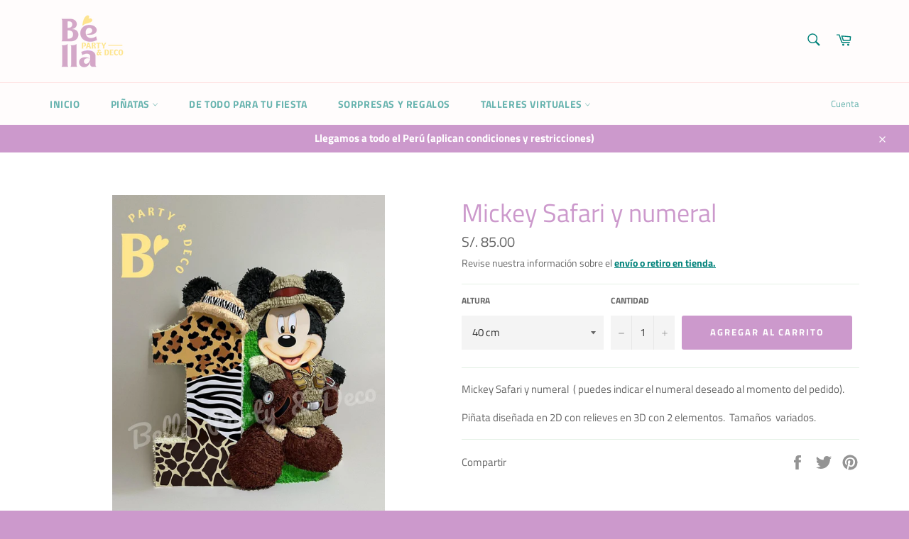

--- FILE ---
content_type: text/html; charset=utf-8
request_url: https://bellapartydeco.com/products/mickey-safari-y-numeral
body_size: 20403
content:
<!doctype html>
<html class="no-js" lang="es">
<head><!-- **BEGIN** pushdaddy whatsapp chat // Main Include - DO NOT MODIFY -->
    <link rel="manifest" href="/a/products/bella-party-deco-2/manifest.json">
    <!-- **END** pushdaddy whatsapp chat // Main Include - DO NOT MODIFY -->

<!-- Google tag (gtag.js) -->

<script async src="https://www.googletagmanager.com/gtag/js?id=TAG_ID"></script>

<script>

 window.dataLayer = window.dataLayer || [];

 function gtag(){dataLayer.push(arguments);}

 gtag('js', new Date());

 gtag('config', 'TAG_ID');

</script>
  
  <meta charset="utf-8">
  <meta http-equiv="X-UA-Compatible" content="IE=edge,chrome=1">
  <meta name="viewport" content="width=device-width,initial-scale=1">
  <meta name="theme-color" content="#fffcfc">

  
    <link rel="shortcut icon" href="//bellapartydeco.com/cdn/shop/files/fav-2_32x32.png?v=1646441491" type="image/png">
  

  <link rel="canonical" href="https://bellapartydeco.com/products/mickey-safari-y-numeral">
  <title>
  Mickey Safari y numeral &ndash; Bella Party &amp; Deco
  </title>

  
    <meta name="description" content="Mickey Safari y numeral  ( puedes indicar el numeral deseado al momento del pedido). Piñata diseñada en 2D con relieves en 3D con 2 elementos.  Tamaños  variados.">
  

  <!-- /snippets/social-meta-tags.liquid -->




<meta property="og:site_name" content="Bella Party &amp; Deco">
<meta property="og:url" content="https://bellapartydeco.com/products/mickey-safari-y-numeral">
<meta property="og:title" content="Mickey Safari y numeral">
<meta property="og:type" content="product">
<meta property="og:description" content="Mickey Safari y numeral  ( puedes indicar el numeral deseado al momento del pedido). Piñata diseñada en 2D con relieves en 3D con 2 elementos.  Tamaños  variados.">

  <meta property="og:price:amount" content="85.00">
  <meta property="og:price:currency" content="PEN">

<meta property="og:image" content="http://bellapartydeco.com/cdn/shop/products/Mickeysafariynumero1_1200x1200.jpg?v=1655071849">
<meta property="og:image:secure_url" content="https://bellapartydeco.com/cdn/shop/products/Mickeysafariynumero1_1200x1200.jpg?v=1655071849">


  <meta name="twitter:site" content="@bellapartydeco">

<meta name="twitter:card" content="summary_large_image">
<meta name="twitter:title" content="Mickey Safari y numeral">
<meta name="twitter:description" content="Mickey Safari y numeral  ( puedes indicar el numeral deseado al momento del pedido). Piñata diseñada en 2D con relieves en 3D con 2 elementos.  Tamaños  variados.">

  <style data-shopify>
  :root {
    --color-body-text: #666666;
    --color-body: #ffffff;
  }
</style>


  <script>
    document.documentElement.className = document.documentElement.className.replace('no-js', 'js');
  </script>

  <link href="//bellapartydeco.com/cdn/shop/t/5/assets/theme.scss.css?v=110510118191384614511759417629" rel="stylesheet" type="text/css" media="all" />

  <script>
    window.theme = window.theme || {};

    theme.strings = {
      stockAvailable: "1 restantes",
      addToCart: "Agregar al carrito",
      soldOut: "Agotado",
      unavailable: "No disponible",
      noStockAvailable: "El artículo no se pudo agregar al carrito porque no hay suficientes unidades disponibles.",
      willNotShipUntil: "Será enviado después [date]",
      willBeInStockAfter: "Estará disponible después [date]",
      totalCartDiscount: "Está ahorrando [savings]",
      addressError: "No se puede encontrar esa dirección",
      addressNoResults: "No results for that address",
      addressQueryLimit: "Se ha excedido el límite de uso de la API de Google . Considere la posibilidad de actualizar a un \u003ca href=\"https:\/\/developers.google.com\/maps\/premium\/usage-limits\"\u003ePlan Premium\u003c\/a\u003e.",
      authError: "Hubo un problema de autenticación con su cuenta de Google Maps API.",
      slideNumber: "Diapositiva actual [slide_number]"
    };</script>

  <script src="//bellapartydeco.com/cdn/shop/t/5/assets/lazysizes.min.js?v=56045284683979784691633199418" async="async"></script>

  

  <script src="//bellapartydeco.com/cdn/shop/t/5/assets/vendor.js?v=59352919779726365461633199419" defer="defer"></script>

  
    <script>
      window.theme = window.theme || {};
      theme.moneyFormat = "S\/. {{amount}}";
    </script>
  

  <script src="//bellapartydeco.com/cdn/shop/t/5/assets/theme.js?v=171366231195154451781633199418" defer="defer"></script>

  <script>window.performance && window.performance.mark && window.performance.mark('shopify.content_for_header.start');</script><meta name="google-site-verification" content="nXL9llBPoMyg83a_0WrkG_vUnayJ82-vdD3TeuYCZHU">
<meta name="facebook-domain-verification" content="az1kem98o32vjzwj7yufqj4q2a0s68">
<meta name="google-site-verification" content="CDAoGPVsuxzis657Y08ZCinAITmQ2rvUMCjYJ1AofD8">
<meta id="shopify-digital-wallet" name="shopify-digital-wallet" content="/58839302352/digital_wallets/dialog">
<link rel="alternate" type="application/json+oembed" href="https://bellapartydeco.com/products/mickey-safari-y-numeral.oembed">
<script async="async" src="/checkouts/internal/preloads.js?locale=es-PE"></script>
<script id="shopify-features" type="application/json">{"accessToken":"21611b6e0392e66285526c8afa9f19a4","betas":["rich-media-storefront-analytics"],"domain":"bellapartydeco.com","predictiveSearch":true,"shopId":58839302352,"locale":"es"}</script>
<script>var Shopify = Shopify || {};
Shopify.shop = "bella-party-deco-2.myshopify.com";
Shopify.locale = "es";
Shopify.currency = {"active":"PEN","rate":"1.0"};
Shopify.country = "PE";
Shopify.theme = {"name":"Venture","id":126724997328,"schema_name":"Venture","schema_version":"12.6.0","theme_store_id":775,"role":"main"};
Shopify.theme.handle = "null";
Shopify.theme.style = {"id":null,"handle":null};
Shopify.cdnHost = "bellapartydeco.com/cdn";
Shopify.routes = Shopify.routes || {};
Shopify.routes.root = "/";</script>
<script type="module">!function(o){(o.Shopify=o.Shopify||{}).modules=!0}(window);</script>
<script>!function(o){function n(){var o=[];function n(){o.push(Array.prototype.slice.apply(arguments))}return n.q=o,n}var t=o.Shopify=o.Shopify||{};t.loadFeatures=n(),t.autoloadFeatures=n()}(window);</script>
<script id="shop-js-analytics" type="application/json">{"pageType":"product"}</script>
<script defer="defer" async type="module" src="//bellapartydeco.com/cdn/shopifycloud/shop-js/modules/v2/client.init-shop-cart-sync_CKHg5p7x.es.esm.js"></script>
<script defer="defer" async type="module" src="//bellapartydeco.com/cdn/shopifycloud/shop-js/modules/v2/chunk.common_DkoBXfB9.esm.js"></script>
<script type="module">
  await import("//bellapartydeco.com/cdn/shopifycloud/shop-js/modules/v2/client.init-shop-cart-sync_CKHg5p7x.es.esm.js");
await import("//bellapartydeco.com/cdn/shopifycloud/shop-js/modules/v2/chunk.common_DkoBXfB9.esm.js");

  window.Shopify.SignInWithShop?.initShopCartSync?.({"fedCMEnabled":true,"windoidEnabled":true});

</script>
<script id="__st">var __st={"a":58839302352,"offset":-18000,"reqid":"d737579f-aaaf-42d7-a038-9ae6c37f0a0c-1767039209","pageurl":"bellapartydeco.com\/products\/mickey-safari-y-numeral","u":"0f7e49727125","p":"product","rtyp":"product","rid":7718846333136};</script>
<script>window.ShopifyPaypalV4VisibilityTracking = true;</script>
<script id="captcha-bootstrap">!function(){'use strict';const t='contact',e='account',n='new_comment',o=[[t,t],['blogs',n],['comments',n],[t,'customer']],c=[[e,'customer_login'],[e,'guest_login'],[e,'recover_customer_password'],[e,'create_customer']],r=t=>t.map((([t,e])=>`form[action*='/${t}']:not([data-nocaptcha='true']) input[name='form_type'][value='${e}']`)).join(','),a=t=>()=>t?[...document.querySelectorAll(t)].map((t=>t.form)):[];function s(){const t=[...o],e=r(t);return a(e)}const i='password',u='form_key',d=['recaptcha-v3-token','g-recaptcha-response','h-captcha-response',i],f=()=>{try{return window.sessionStorage}catch{return}},m='__shopify_v',_=t=>t.elements[u];function p(t,e,n=!1){try{const o=window.sessionStorage,c=JSON.parse(o.getItem(e)),{data:r}=function(t){const{data:e,action:n}=t;return t[m]||n?{data:e,action:n}:{data:t,action:n}}(c);for(const[e,n]of Object.entries(r))t.elements[e]&&(t.elements[e].value=n);n&&o.removeItem(e)}catch(o){console.error('form repopulation failed',{error:o})}}const l='form_type',E='cptcha';function T(t){t.dataset[E]=!0}const w=window,h=w.document,L='Shopify',v='ce_forms',y='captcha';let A=!1;((t,e)=>{const n=(g='f06e6c50-85a8-45c8-87d0-21a2b65856fe',I='https://cdn.shopify.com/shopifycloud/storefront-forms-hcaptcha/ce_storefront_forms_captcha_hcaptcha.v1.5.2.iife.js',D={infoText:'Protegido por hCaptcha',privacyText:'Privacidad',termsText:'Términos'},(t,e,n)=>{const o=w[L][v],c=o.bindForm;if(c)return c(t,g,e,D).then(n);var r;o.q.push([[t,g,e,D],n]),r=I,A||(h.body.append(Object.assign(h.createElement('script'),{id:'captcha-provider',async:!0,src:r})),A=!0)});var g,I,D;w[L]=w[L]||{},w[L][v]=w[L][v]||{},w[L][v].q=[],w[L][y]=w[L][y]||{},w[L][y].protect=function(t,e){n(t,void 0,e),T(t)},Object.freeze(w[L][y]),function(t,e,n,w,h,L){const[v,y,A,g]=function(t,e,n){const i=e?o:[],u=t?c:[],d=[...i,...u],f=r(d),m=r(i),_=r(d.filter((([t,e])=>n.includes(e))));return[a(f),a(m),a(_),s()]}(w,h,L),I=t=>{const e=t.target;return e instanceof HTMLFormElement?e:e&&e.form},D=t=>v().includes(t);t.addEventListener('submit',(t=>{const e=I(t);if(!e)return;const n=D(e)&&!e.dataset.hcaptchaBound&&!e.dataset.recaptchaBound,o=_(e),c=g().includes(e)&&(!o||!o.value);(n||c)&&t.preventDefault(),c&&!n&&(function(t){try{if(!f())return;!function(t){const e=f();if(!e)return;const n=_(t);if(!n)return;const o=n.value;o&&e.removeItem(o)}(t);const e=Array.from(Array(32),(()=>Math.random().toString(36)[2])).join('');!function(t,e){_(t)||t.append(Object.assign(document.createElement('input'),{type:'hidden',name:u})),t.elements[u].value=e}(t,e),function(t,e){const n=f();if(!n)return;const o=[...t.querySelectorAll(`input[type='${i}']`)].map((({name:t})=>t)),c=[...d,...o],r={};for(const[a,s]of new FormData(t).entries())c.includes(a)||(r[a]=s);n.setItem(e,JSON.stringify({[m]:1,action:t.action,data:r}))}(t,e)}catch(e){console.error('failed to persist form',e)}}(e),e.submit())}));const S=(t,e)=>{t&&!t.dataset[E]&&(n(t,e.some((e=>e===t))),T(t))};for(const o of['focusin','change'])t.addEventListener(o,(t=>{const e=I(t);D(e)&&S(e,y())}));const B=e.get('form_key'),M=e.get(l),P=B&&M;t.addEventListener('DOMContentLoaded',(()=>{const t=y();if(P)for(const e of t)e.elements[l].value===M&&p(e,B);[...new Set([...A(),...v().filter((t=>'true'===t.dataset.shopifyCaptcha))])].forEach((e=>S(e,t)))}))}(h,new URLSearchParams(w.location.search),n,t,e,['guest_login'])})(!0,!0)}();</script>
<script integrity="sha256-4kQ18oKyAcykRKYeNunJcIwy7WH5gtpwJnB7kiuLZ1E=" data-source-attribution="shopify.loadfeatures" defer="defer" src="//bellapartydeco.com/cdn/shopifycloud/storefront/assets/storefront/load_feature-a0a9edcb.js" crossorigin="anonymous"></script>
<script data-source-attribution="shopify.dynamic_checkout.dynamic.init">var Shopify=Shopify||{};Shopify.PaymentButton=Shopify.PaymentButton||{isStorefrontPortableWallets:!0,init:function(){window.Shopify.PaymentButton.init=function(){};var t=document.createElement("script");t.src="https://bellapartydeco.com/cdn/shopifycloud/portable-wallets/latest/portable-wallets.es.js",t.type="module",document.head.appendChild(t)}};
</script>
<script data-source-attribution="shopify.dynamic_checkout.buyer_consent">
  function portableWalletsHideBuyerConsent(e){var t=document.getElementById("shopify-buyer-consent"),n=document.getElementById("shopify-subscription-policy-button");t&&n&&(t.classList.add("hidden"),t.setAttribute("aria-hidden","true"),n.removeEventListener("click",e))}function portableWalletsShowBuyerConsent(e){var t=document.getElementById("shopify-buyer-consent"),n=document.getElementById("shopify-subscription-policy-button");t&&n&&(t.classList.remove("hidden"),t.removeAttribute("aria-hidden"),n.addEventListener("click",e))}window.Shopify?.PaymentButton&&(window.Shopify.PaymentButton.hideBuyerConsent=portableWalletsHideBuyerConsent,window.Shopify.PaymentButton.showBuyerConsent=portableWalletsShowBuyerConsent);
</script>
<script data-source-attribution="shopify.dynamic_checkout.cart.bootstrap">document.addEventListener("DOMContentLoaded",(function(){function t(){return document.querySelector("shopify-accelerated-checkout-cart, shopify-accelerated-checkout")}if(t())Shopify.PaymentButton.init();else{new MutationObserver((function(e,n){t()&&(Shopify.PaymentButton.init(),n.disconnect())})).observe(document.body,{childList:!0,subtree:!0})}}));
</script>

<script>window.performance && window.performance.mark && window.performance.mark('shopify.content_for_header.end');</script>
<link href="https://monorail-edge.shopifysvc.com" rel="dns-prefetch">
<script>(function(){if ("sendBeacon" in navigator && "performance" in window) {try {var session_token_from_headers = performance.getEntriesByType('navigation')[0].serverTiming.find(x => x.name == '_s').description;} catch {var session_token_from_headers = undefined;}var session_cookie_matches = document.cookie.match(/_shopify_s=([^;]*)/);var session_token_from_cookie = session_cookie_matches && session_cookie_matches.length === 2 ? session_cookie_matches[1] : "";var session_token = session_token_from_headers || session_token_from_cookie || "";function handle_abandonment_event(e) {var entries = performance.getEntries().filter(function(entry) {return /monorail-edge.shopifysvc.com/.test(entry.name);});if (!window.abandonment_tracked && entries.length === 0) {window.abandonment_tracked = true;var currentMs = Date.now();var navigation_start = performance.timing.navigationStart;var payload = {shop_id: 58839302352,url: window.location.href,navigation_start,duration: currentMs - navigation_start,session_token,page_type: "product"};window.navigator.sendBeacon("https://monorail-edge.shopifysvc.com/v1/produce", JSON.stringify({schema_id: "online_store_buyer_site_abandonment/1.1",payload: payload,metadata: {event_created_at_ms: currentMs,event_sent_at_ms: currentMs}}));}}window.addEventListener('pagehide', handle_abandonment_event);}}());</script>
<script id="web-pixels-manager-setup">(function e(e,d,r,n,o){if(void 0===o&&(o={}),!Boolean(null===(a=null===(i=window.Shopify)||void 0===i?void 0:i.analytics)||void 0===a?void 0:a.replayQueue)){var i,a;window.Shopify=window.Shopify||{};var t=window.Shopify;t.analytics=t.analytics||{};var s=t.analytics;s.replayQueue=[],s.publish=function(e,d,r){return s.replayQueue.push([e,d,r]),!0};try{self.performance.mark("wpm:start")}catch(e){}var l=function(){var e={modern:/Edge?\/(1{2}[4-9]|1[2-9]\d|[2-9]\d{2}|\d{4,})\.\d+(\.\d+|)|Firefox\/(1{2}[4-9]|1[2-9]\d|[2-9]\d{2}|\d{4,})\.\d+(\.\d+|)|Chrom(ium|e)\/(9{2}|\d{3,})\.\d+(\.\d+|)|(Maci|X1{2}).+ Version\/(15\.\d+|(1[6-9]|[2-9]\d|\d{3,})\.\d+)([,.]\d+|)( \(\w+\)|)( Mobile\/\w+|) Safari\/|Chrome.+OPR\/(9{2}|\d{3,})\.\d+\.\d+|(CPU[ +]OS|iPhone[ +]OS|CPU[ +]iPhone|CPU IPhone OS|CPU iPad OS)[ +]+(15[._]\d+|(1[6-9]|[2-9]\d|\d{3,})[._]\d+)([._]\d+|)|Android:?[ /-](13[3-9]|1[4-9]\d|[2-9]\d{2}|\d{4,})(\.\d+|)(\.\d+|)|Android.+Firefox\/(13[5-9]|1[4-9]\d|[2-9]\d{2}|\d{4,})\.\d+(\.\d+|)|Android.+Chrom(ium|e)\/(13[3-9]|1[4-9]\d|[2-9]\d{2}|\d{4,})\.\d+(\.\d+|)|SamsungBrowser\/([2-9]\d|\d{3,})\.\d+/,legacy:/Edge?\/(1[6-9]|[2-9]\d|\d{3,})\.\d+(\.\d+|)|Firefox\/(5[4-9]|[6-9]\d|\d{3,})\.\d+(\.\d+|)|Chrom(ium|e)\/(5[1-9]|[6-9]\d|\d{3,})\.\d+(\.\d+|)([\d.]+$|.*Safari\/(?![\d.]+ Edge\/[\d.]+$))|(Maci|X1{2}).+ Version\/(10\.\d+|(1[1-9]|[2-9]\d|\d{3,})\.\d+)([,.]\d+|)( \(\w+\)|)( Mobile\/\w+|) Safari\/|Chrome.+OPR\/(3[89]|[4-9]\d|\d{3,})\.\d+\.\d+|(CPU[ +]OS|iPhone[ +]OS|CPU[ +]iPhone|CPU IPhone OS|CPU iPad OS)[ +]+(10[._]\d+|(1[1-9]|[2-9]\d|\d{3,})[._]\d+)([._]\d+|)|Android:?[ /-](13[3-9]|1[4-9]\d|[2-9]\d{2}|\d{4,})(\.\d+|)(\.\d+|)|Mobile Safari.+OPR\/([89]\d|\d{3,})\.\d+\.\d+|Android.+Firefox\/(13[5-9]|1[4-9]\d|[2-9]\d{2}|\d{4,})\.\d+(\.\d+|)|Android.+Chrom(ium|e)\/(13[3-9]|1[4-9]\d|[2-9]\d{2}|\d{4,})\.\d+(\.\d+|)|Android.+(UC? ?Browser|UCWEB|U3)[ /]?(15\.([5-9]|\d{2,})|(1[6-9]|[2-9]\d|\d{3,})\.\d+)\.\d+|SamsungBrowser\/(5\.\d+|([6-9]|\d{2,})\.\d+)|Android.+MQ{2}Browser\/(14(\.(9|\d{2,})|)|(1[5-9]|[2-9]\d|\d{3,})(\.\d+|))(\.\d+|)|K[Aa][Ii]OS\/(3\.\d+|([4-9]|\d{2,})\.\d+)(\.\d+|)/},d=e.modern,r=e.legacy,n=navigator.userAgent;return n.match(d)?"modern":n.match(r)?"legacy":"unknown"}(),u="modern"===l?"modern":"legacy",c=(null!=n?n:{modern:"",legacy:""})[u],f=function(e){return[e.baseUrl,"/wpm","/b",e.hashVersion,"modern"===e.buildTarget?"m":"l",".js"].join("")}({baseUrl:d,hashVersion:r,buildTarget:u}),m=function(e){var d=e.version,r=e.bundleTarget,n=e.surface,o=e.pageUrl,i=e.monorailEndpoint;return{emit:function(e){var a=e.status,t=e.errorMsg,s=(new Date).getTime(),l=JSON.stringify({metadata:{event_sent_at_ms:s},events:[{schema_id:"web_pixels_manager_load/3.1",payload:{version:d,bundle_target:r,page_url:o,status:a,surface:n,error_msg:t},metadata:{event_created_at_ms:s}}]});if(!i)return console&&console.warn&&console.warn("[Web Pixels Manager] No Monorail endpoint provided, skipping logging."),!1;try{return self.navigator.sendBeacon.bind(self.navigator)(i,l)}catch(e){}var u=new XMLHttpRequest;try{return u.open("POST",i,!0),u.setRequestHeader("Content-Type","text/plain"),u.send(l),!0}catch(e){return console&&console.warn&&console.warn("[Web Pixels Manager] Got an unhandled error while logging to Monorail."),!1}}}}({version:r,bundleTarget:l,surface:e.surface,pageUrl:self.location.href,monorailEndpoint:e.monorailEndpoint});try{o.browserTarget=l,function(e){var d=e.src,r=e.async,n=void 0===r||r,o=e.onload,i=e.onerror,a=e.sri,t=e.scriptDataAttributes,s=void 0===t?{}:t,l=document.createElement("script"),u=document.querySelector("head"),c=document.querySelector("body");if(l.async=n,l.src=d,a&&(l.integrity=a,l.crossOrigin="anonymous"),s)for(var f in s)if(Object.prototype.hasOwnProperty.call(s,f))try{l.dataset[f]=s[f]}catch(e){}if(o&&l.addEventListener("load",o),i&&l.addEventListener("error",i),u)u.appendChild(l);else{if(!c)throw new Error("Did not find a head or body element to append the script");c.appendChild(l)}}({src:f,async:!0,onload:function(){if(!function(){var e,d;return Boolean(null===(d=null===(e=window.Shopify)||void 0===e?void 0:e.analytics)||void 0===d?void 0:d.initialized)}()){var d=window.webPixelsManager.init(e)||void 0;if(d){var r=window.Shopify.analytics;r.replayQueue.forEach((function(e){var r=e[0],n=e[1],o=e[2];d.publishCustomEvent(r,n,o)})),r.replayQueue=[],r.publish=d.publishCustomEvent,r.visitor=d.visitor,r.initialized=!0}}},onerror:function(){return m.emit({status:"failed",errorMsg:"".concat(f," has failed to load")})},sri:function(e){var d=/^sha384-[A-Za-z0-9+/=]+$/;return"string"==typeof e&&d.test(e)}(c)?c:"",scriptDataAttributes:o}),m.emit({status:"loading"})}catch(e){m.emit({status:"failed",errorMsg:(null==e?void 0:e.message)||"Unknown error"})}}})({shopId: 58839302352,storefrontBaseUrl: "https://bellapartydeco.com",extensionsBaseUrl: "https://extensions.shopifycdn.com/cdn/shopifycloud/web-pixels-manager",monorailEndpoint: "https://monorail-edge.shopifysvc.com/unstable/produce_batch",surface: "storefront-renderer",enabledBetaFlags: ["2dca8a86","a0d5f9d2"],webPixelsConfigList: [{"id":"227705040","configuration":"{\"config\":\"{\\\"pixel_id\\\":\\\"G-KX5H7BY4JK\\\",\\\"google_tag_ids\\\":[\\\"G-KX5H7BY4JK\\\",\\\"GT-T5PHMNMC\\\"],\\\"target_country\\\":\\\"PE\\\",\\\"gtag_events\\\":[{\\\"type\\\":\\\"search\\\",\\\"action_label\\\":\\\"G-KX5H7BY4JK\\\"},{\\\"type\\\":\\\"begin_checkout\\\",\\\"action_label\\\":\\\"G-KX5H7BY4JK\\\"},{\\\"type\\\":\\\"view_item\\\",\\\"action_label\\\":[\\\"G-KX5H7BY4JK\\\",\\\"MC-CN3EYD2NSE\\\"]},{\\\"type\\\":\\\"purchase\\\",\\\"action_label\\\":[\\\"G-KX5H7BY4JK\\\",\\\"MC-CN3EYD2NSE\\\"]},{\\\"type\\\":\\\"page_view\\\",\\\"action_label\\\":[\\\"G-KX5H7BY4JK\\\",\\\"MC-CN3EYD2NSE\\\"]},{\\\"type\\\":\\\"add_payment_info\\\",\\\"action_label\\\":\\\"G-KX5H7BY4JK\\\"},{\\\"type\\\":\\\"add_to_cart\\\",\\\"action_label\\\":\\\"G-KX5H7BY4JK\\\"}],\\\"enable_monitoring_mode\\\":false}\"}","eventPayloadVersion":"v1","runtimeContext":"OPEN","scriptVersion":"b2a88bafab3e21179ed38636efcd8a93","type":"APP","apiClientId":1780363,"privacyPurposes":[],"dataSharingAdjustments":{"protectedCustomerApprovalScopes":["read_customer_address","read_customer_email","read_customer_name","read_customer_personal_data","read_customer_phone"]}},{"id":"61046992","configuration":"{\"pixel_id\":\"304314950823435\",\"pixel_type\":\"facebook_pixel\",\"metaapp_system_user_token\":\"-\"}","eventPayloadVersion":"v1","runtimeContext":"OPEN","scriptVersion":"ca16bc87fe92b6042fbaa3acc2fbdaa6","type":"APP","apiClientId":2329312,"privacyPurposes":["ANALYTICS","MARKETING","SALE_OF_DATA"],"dataSharingAdjustments":{"protectedCustomerApprovalScopes":["read_customer_address","read_customer_email","read_customer_name","read_customer_personal_data","read_customer_phone"]}},{"id":"shopify-app-pixel","configuration":"{}","eventPayloadVersion":"v1","runtimeContext":"STRICT","scriptVersion":"0450","apiClientId":"shopify-pixel","type":"APP","privacyPurposes":["ANALYTICS","MARKETING"]},{"id":"shopify-custom-pixel","eventPayloadVersion":"v1","runtimeContext":"LAX","scriptVersion":"0450","apiClientId":"shopify-pixel","type":"CUSTOM","privacyPurposes":["ANALYTICS","MARKETING"]}],isMerchantRequest: false,initData: {"shop":{"name":"Bella Party \u0026 Deco","paymentSettings":{"currencyCode":"PEN"},"myshopifyDomain":"bella-party-deco-2.myshopify.com","countryCode":"PE","storefrontUrl":"https:\/\/bellapartydeco.com"},"customer":null,"cart":null,"checkout":null,"productVariants":[{"price":{"amount":85.0,"currencyCode":"PEN"},"product":{"title":"Mickey Safari y numeral","vendor":"Bella Party \u0026 Deco","id":"7718846333136","untranslatedTitle":"Mickey Safari y numeral","url":"\/products\/mickey-safari-y-numeral","type":"Piñata"},"id":"42782620614864","image":{"src":"\/\/bellapartydeco.com\/cdn\/shop\/products\/Mickeysafariynumero1.jpg?v=1655071849"},"sku":"","title":"40 cm","untranslatedTitle":"40 cm"},{"price":{"amount":128.0,"currencyCode":"PEN"},"product":{"title":"Mickey Safari y numeral","vendor":"Bella Party \u0026 Deco","id":"7718846333136","untranslatedTitle":"Mickey Safari y numeral","url":"\/products\/mickey-safari-y-numeral","type":"Piñata"},"id":"42782620647632","image":{"src":"\/\/bellapartydeco.com\/cdn\/shop\/products\/Mickeysafariynumero1.jpg?v=1655071849"},"sku":"","title":"60 cm","untranslatedTitle":"60 cm"},{"price":{"amount":170.0,"currencyCode":"PEN"},"product":{"title":"Mickey Safari y numeral","vendor":"Bella Party \u0026 Deco","id":"7718846333136","untranslatedTitle":"Mickey Safari y numeral","url":"\/products\/mickey-safari-y-numeral","type":"Piñata"},"id":"42782620680400","image":{"src":"\/\/bellapartydeco.com\/cdn\/shop\/products\/Mickeysafariynumero1.jpg?v=1655071849"},"sku":"","title":"80 cm","untranslatedTitle":"80 cm"}],"purchasingCompany":null},},"https://bellapartydeco.com/cdn","da62cc92w68dfea28pcf9825a4m392e00d0",{"modern":"","legacy":""},{"shopId":"58839302352","storefrontBaseUrl":"https:\/\/bellapartydeco.com","extensionBaseUrl":"https:\/\/extensions.shopifycdn.com\/cdn\/shopifycloud\/web-pixels-manager","surface":"storefront-renderer","enabledBetaFlags":"[\"2dca8a86\", \"a0d5f9d2\"]","isMerchantRequest":"false","hashVersion":"da62cc92w68dfea28pcf9825a4m392e00d0","publish":"custom","events":"[[\"page_viewed\",{}],[\"product_viewed\",{\"productVariant\":{\"price\":{\"amount\":85.0,\"currencyCode\":\"PEN\"},\"product\":{\"title\":\"Mickey Safari y numeral\",\"vendor\":\"Bella Party \u0026 Deco\",\"id\":\"7718846333136\",\"untranslatedTitle\":\"Mickey Safari y numeral\",\"url\":\"\/products\/mickey-safari-y-numeral\",\"type\":\"Piñata\"},\"id\":\"42782620614864\",\"image\":{\"src\":\"\/\/bellapartydeco.com\/cdn\/shop\/products\/Mickeysafariynumero1.jpg?v=1655071849\"},\"sku\":\"\",\"title\":\"40 cm\",\"untranslatedTitle\":\"40 cm\"}}]]"});</script><script>
  window.ShopifyAnalytics = window.ShopifyAnalytics || {};
  window.ShopifyAnalytics.meta = window.ShopifyAnalytics.meta || {};
  window.ShopifyAnalytics.meta.currency = 'PEN';
  var meta = {"product":{"id":7718846333136,"gid":"gid:\/\/shopify\/Product\/7718846333136","vendor":"Bella Party \u0026 Deco","type":"Piñata","handle":"mickey-safari-y-numeral","variants":[{"id":42782620614864,"price":8500,"name":"Mickey Safari y numeral - 40 cm","public_title":"40 cm","sku":""},{"id":42782620647632,"price":12800,"name":"Mickey Safari y numeral - 60 cm","public_title":"60 cm","sku":""},{"id":42782620680400,"price":17000,"name":"Mickey Safari y numeral - 80 cm","public_title":"80 cm","sku":""}],"remote":false},"page":{"pageType":"product","resourceType":"product","resourceId":7718846333136,"requestId":"d737579f-aaaf-42d7-a038-9ae6c37f0a0c-1767039209"}};
  for (var attr in meta) {
    window.ShopifyAnalytics.meta[attr] = meta[attr];
  }
</script>
<script class="analytics">
  (function () {
    var customDocumentWrite = function(content) {
      var jquery = null;

      if (window.jQuery) {
        jquery = window.jQuery;
      } else if (window.Checkout && window.Checkout.$) {
        jquery = window.Checkout.$;
      }

      if (jquery) {
        jquery('body').append(content);
      }
    };

    var hasLoggedConversion = function(token) {
      if (token) {
        return document.cookie.indexOf('loggedConversion=' + token) !== -1;
      }
      return false;
    }

    var setCookieIfConversion = function(token) {
      if (token) {
        var twoMonthsFromNow = new Date(Date.now());
        twoMonthsFromNow.setMonth(twoMonthsFromNow.getMonth() + 2);

        document.cookie = 'loggedConversion=' + token + '; expires=' + twoMonthsFromNow;
      }
    }

    var trekkie = window.ShopifyAnalytics.lib = window.trekkie = window.trekkie || [];
    if (trekkie.integrations) {
      return;
    }
    trekkie.methods = [
      'identify',
      'page',
      'ready',
      'track',
      'trackForm',
      'trackLink'
    ];
    trekkie.factory = function(method) {
      return function() {
        var args = Array.prototype.slice.call(arguments);
        args.unshift(method);
        trekkie.push(args);
        return trekkie;
      };
    };
    for (var i = 0; i < trekkie.methods.length; i++) {
      var key = trekkie.methods[i];
      trekkie[key] = trekkie.factory(key);
    }
    trekkie.load = function(config) {
      trekkie.config = config || {};
      trekkie.config.initialDocumentCookie = document.cookie;
      var first = document.getElementsByTagName('script')[0];
      var script = document.createElement('script');
      script.type = 'text/javascript';
      script.onerror = function(e) {
        var scriptFallback = document.createElement('script');
        scriptFallback.type = 'text/javascript';
        scriptFallback.onerror = function(error) {
                var Monorail = {
      produce: function produce(monorailDomain, schemaId, payload) {
        var currentMs = new Date().getTime();
        var event = {
          schema_id: schemaId,
          payload: payload,
          metadata: {
            event_created_at_ms: currentMs,
            event_sent_at_ms: currentMs
          }
        };
        return Monorail.sendRequest("https://" + monorailDomain + "/v1/produce", JSON.stringify(event));
      },
      sendRequest: function sendRequest(endpointUrl, payload) {
        // Try the sendBeacon API
        if (window && window.navigator && typeof window.navigator.sendBeacon === 'function' && typeof window.Blob === 'function' && !Monorail.isIos12()) {
          var blobData = new window.Blob([payload], {
            type: 'text/plain'
          });

          if (window.navigator.sendBeacon(endpointUrl, blobData)) {
            return true;
          } // sendBeacon was not successful

        } // XHR beacon

        var xhr = new XMLHttpRequest();

        try {
          xhr.open('POST', endpointUrl);
          xhr.setRequestHeader('Content-Type', 'text/plain');
          xhr.send(payload);
        } catch (e) {
          console.log(e);
        }

        return false;
      },
      isIos12: function isIos12() {
        return window.navigator.userAgent.lastIndexOf('iPhone; CPU iPhone OS 12_') !== -1 || window.navigator.userAgent.lastIndexOf('iPad; CPU OS 12_') !== -1;
      }
    };
    Monorail.produce('monorail-edge.shopifysvc.com',
      'trekkie_storefront_load_errors/1.1',
      {shop_id: 58839302352,
      theme_id: 126724997328,
      app_name: "storefront",
      context_url: window.location.href,
      source_url: "//bellapartydeco.com/cdn/s/trekkie.storefront.8f32c7f0b513e73f3235c26245676203e1209161.min.js"});

        };
        scriptFallback.async = true;
        scriptFallback.src = '//bellapartydeco.com/cdn/s/trekkie.storefront.8f32c7f0b513e73f3235c26245676203e1209161.min.js';
        first.parentNode.insertBefore(scriptFallback, first);
      };
      script.async = true;
      script.src = '//bellapartydeco.com/cdn/s/trekkie.storefront.8f32c7f0b513e73f3235c26245676203e1209161.min.js';
      first.parentNode.insertBefore(script, first);
    };
    trekkie.load(
      {"Trekkie":{"appName":"storefront","development":false,"defaultAttributes":{"shopId":58839302352,"isMerchantRequest":null,"themeId":126724997328,"themeCityHash":"17960755700162628189","contentLanguage":"es","currency":"PEN","eventMetadataId":"9bd66370-fa05-4b2f-bc88-01faac26dd33"},"isServerSideCookieWritingEnabled":true,"monorailRegion":"shop_domain","enabledBetaFlags":["65f19447"]},"Session Attribution":{},"S2S":{"facebookCapiEnabled":true,"source":"trekkie-storefront-renderer","apiClientId":580111}}
    );

    var loaded = false;
    trekkie.ready(function() {
      if (loaded) return;
      loaded = true;

      window.ShopifyAnalytics.lib = window.trekkie;

      var originalDocumentWrite = document.write;
      document.write = customDocumentWrite;
      try { window.ShopifyAnalytics.merchantGoogleAnalytics.call(this); } catch(error) {};
      document.write = originalDocumentWrite;

      window.ShopifyAnalytics.lib.page(null,{"pageType":"product","resourceType":"product","resourceId":7718846333136,"requestId":"d737579f-aaaf-42d7-a038-9ae6c37f0a0c-1767039209","shopifyEmitted":true});

      var match = window.location.pathname.match(/checkouts\/(.+)\/(thank_you|post_purchase)/)
      var token = match? match[1]: undefined;
      if (!hasLoggedConversion(token)) {
        setCookieIfConversion(token);
        window.ShopifyAnalytics.lib.track("Viewed Product",{"currency":"PEN","variantId":42782620614864,"productId":7718846333136,"productGid":"gid:\/\/shopify\/Product\/7718846333136","name":"Mickey Safari y numeral - 40 cm","price":"85.00","sku":"","brand":"Bella Party \u0026 Deco","variant":"40 cm","category":"Piñata","nonInteraction":true,"remote":false},undefined,undefined,{"shopifyEmitted":true});
      window.ShopifyAnalytics.lib.track("monorail:\/\/trekkie_storefront_viewed_product\/1.1",{"currency":"PEN","variantId":42782620614864,"productId":7718846333136,"productGid":"gid:\/\/shopify\/Product\/7718846333136","name":"Mickey Safari y numeral - 40 cm","price":"85.00","sku":"","brand":"Bella Party \u0026 Deco","variant":"40 cm","category":"Piñata","nonInteraction":true,"remote":false,"referer":"https:\/\/bellapartydeco.com\/products\/mickey-safari-y-numeral"});
      }
    });


        var eventsListenerScript = document.createElement('script');
        eventsListenerScript.async = true;
        eventsListenerScript.src = "//bellapartydeco.com/cdn/shopifycloud/storefront/assets/shop_events_listener-3da45d37.js";
        document.getElementsByTagName('head')[0].appendChild(eventsListenerScript);

})();</script>
<script
  defer
  src="https://bellapartydeco.com/cdn/shopifycloud/perf-kit/shopify-perf-kit-2.1.2.min.js"
  data-application="storefront-renderer"
  data-shop-id="58839302352"
  data-render-region="gcp-us-central1"
  data-page-type="product"
  data-theme-instance-id="126724997328"
  data-theme-name="Venture"
  data-theme-version="12.6.0"
  data-monorail-region="shop_domain"
  data-resource-timing-sampling-rate="10"
  data-shs="true"
  data-shs-beacon="true"
  data-shs-export-with-fetch="true"
  data-shs-logs-sample-rate="1"
  data-shs-beacon-endpoint="https://bellapartydeco.com/api/collect"
></script>
</head>

<body class="template-product" >

  <a class="in-page-link visually-hidden skip-link" href="#MainContent">
    Ir directamente al contenido
  </a>

  <div id="shopify-section-header" class="shopify-section"><style>
.site-header__logo img {
  max-width: 120px;
}
</style>

<div id="NavDrawer" class="drawer drawer--left">
  <div class="drawer__inner">
    <form action="/search" method="get" class="drawer__search" role="search">
      <input type="search" name="q" placeholder="Buscar" aria-label="Buscar" class="drawer__search-input">

      <button type="submit" class="text-link drawer__search-submit">
        <svg aria-hidden="true" focusable="false" role="presentation" class="icon icon-search" viewBox="0 0 32 32"><path fill="#444" d="M21.839 18.771a10.012 10.012 0 0 0 1.57-5.39c0-5.548-4.493-10.048-10.034-10.048-5.548 0-10.041 4.499-10.041 10.048s4.493 10.048 10.034 10.048c2.012 0 3.886-.594 5.456-1.61l.455-.317 7.165 7.165 2.223-2.263-7.158-7.165.33-.468zM18.995 7.767c1.498 1.498 2.322 3.49 2.322 5.608s-.825 4.11-2.322 5.608c-1.498 1.498-3.49 2.322-5.608 2.322s-4.11-.825-5.608-2.322c-1.498-1.498-2.322-3.49-2.322-5.608s.825-4.11 2.322-5.608c1.498-1.498 3.49-2.322 5.608-2.322s4.11.825 5.608 2.322z"/></svg>
        <span class="icon__fallback-text">Buscar</span>
      </button>
    </form>
    <ul class="drawer__nav">
      
        

        
          <li class="drawer__nav-item">
            <a href="/"
              class="drawer__nav-link drawer__nav-link--top-level"
              
            >
              Inicio
            </a>
          </li>
        
      
        

        
          <li class="drawer__nav-item">
            <div class="drawer__nav-has-sublist">
              <a href="#"
                class="drawer__nav-link drawer__nav-link--top-level drawer__nav-link--split"
                id="DrawerLabel-pinatas"
                
              >
                Piñatas
              </a>
              <button type="button" aria-controls="DrawerLinklist-pinatas" class="text-link drawer__nav-toggle-btn drawer__meganav-toggle" aria-label="Piñatas Menú" aria-expanded="false">
                <span class="drawer__nav-toggle--open">
                  <svg aria-hidden="true" focusable="false" role="presentation" class="icon icon-plus" viewBox="0 0 22 21"><path d="M12 11.5h9.5v-2H12V0h-2v9.5H.5v2H10V21h2v-9.5z" fill="#000" fill-rule="evenodd"/></svg>
                </span>
                <span class="drawer__nav-toggle--close">
                  <svg aria-hidden="true" focusable="false" role="presentation" class="icon icon--wide icon-minus" viewBox="0 0 22 3"><path fill="#000" d="M21.5.5v2H.5v-2z" fill-rule="evenodd"/></svg>
                </span>
              </button>
            </div>

            <div class="meganav meganav--drawer" id="DrawerLinklist-pinatas" aria-labelledby="DrawerLabel-pinatas" role="navigation">
              <ul class="meganav__nav">
                <div class="grid grid--no-gutters meganav__scroller meganav__scroller--has-list">
  <div class="grid__item meganav__list">
    
      <li class="drawer__nav-item">
        
          <a href="/collections/alicia-en-el-pais-de-las-maravillas" 
            class="drawer__nav-link meganav__link"
            
          >
            Alicia en el país de las Maravillas
          </a>
        
      </li>
    
      <li class="drawer__nav-item">
        
          <a href="/collections/among-us" 
            class="drawer__nav-link meganav__link"
            
          >
            Among Us
          </a>
        
      </li>
    
      <li class="drawer__nav-item">
        
          <a href="/collections/animalitos-del-bosque" 
            class="drawer__nav-link meganav__link"
            
          >
            Animalitos del Bosque
          </a>
        
      </li>
    
      <li class="drawer__nav-item">
        
          <a href="/collections/animalitos-del-zoo" 
            class="drawer__nav-link meganav__link"
            
          >
            Animalitos del Zoo
          </a>
        
      </li>
    
      <li class="drawer__nav-item">
        
          <a href="/collections/baby-shark" 
            class="drawer__nav-link meganav__link"
            
          >
            Baby Shark
          </a>
        
      </li>
    
      <li class="drawer__nav-item">
        
          <a href="/collections/bajo-el-mar" 
            class="drawer__nav-link meganav__link"
            
          >
            Bajo el Mar
          </a>
        
      </li>
    
      <li class="drawer__nav-item">
        
          <a href="/collections/barbie" 
            class="drawer__nav-link meganav__link"
            
          >
            Barbie
          </a>
        
      </li>
    
      <li class="drawer__nav-item">
        
          <a href="/collections/blancanieves" 
            class="drawer__nav-link meganav__link"
            
          >
            Blancanieves
          </a>
        
      </li>
    
      <li class="drawer__nav-item">
        
          <a href="/collections/bluey" 
            class="drawer__nav-link meganav__link"
            
          >
            Bluey
          </a>
        
      </li>
    
      <li class="drawer__nav-item">
        
          <a href="/collections/carmen-san-diego" 
            class="drawer__nav-link meganav__link"
            
          >
            Carmen San Diego
          </a>
        
      </li>
    
      <li class="drawer__nav-item">
        
          <a href="/collections/cenicienta" 
            class="drawer__nav-link meganav__link"
            
          >
            Cenicienta
          </a>
        
      </li>
    
      <li class="drawer__nav-item">
        
          <a href="/collections/cleo-y-cuquin" 
            class="drawer__nav-link meganav__link"
            
          >
            Cleo y Cuquín
          </a>
        
      </li>
    
      <li class="drawer__nav-item">
        
          <a href="/collections/conejos-y-conejitas-varios" 
            class="drawer__nav-link meganav__link"
            
          >
            Conejos y Conejitas
          </a>
        
      </li>
    
      <li class="drawer__nav-item">
        
          <a href="/collections/dinosaurio" 
            class="drawer__nav-link meganav__link"
            
          >
            Dinosaurio
          </a>
        
      </li>
    
      <li class="drawer__nav-item">
        
          <a href="/collections/dino-tren" 
            class="drawer__nav-link meganav__link"
            
          >
            Dino Tren
          </a>
        
      </li>
    
      <li class="drawer__nav-item">
        
          <a href="/collections/el-buen-dinosaurio" 
            class="drawer__nav-link meganav__link"
            
          >
            El Buen Dinosaurio
          </a>
        
      </li>
    
      <li class="drawer__nav-item">
        
          <a href="/collections/elefantitos-variados" 
            class="drawer__nav-link meganav__link"
            
          >
            Elefantitos y Elefantitas
          </a>
        
      </li>
    
      <li class="drawer__nav-item">
        
          <a href="/collections/elena-de-avalor" 
            class="drawer__nav-link meganav__link"
            
          >
            Elena de Avalor
          </a>
        
      </li>
    
      <li class="drawer__nav-item">
        
          <a href="/collections/encanto" 
            class="drawer__nav-link meganav__link"
            
          >
            Encanto
          </a>
        
      </li>
    
      <li class="drawer__nav-item">
        
          <a href="/collections/fortnite" 
            class="drawer__nav-link meganav__link"
            
          >
            Fortnite
          </a>
        
      </li>
    
      <li class="drawer__nav-item">
        
          <a href="/collections/frozen" 
            class="drawer__nav-link meganav__link"
            
          >
            Frozen
          </a>
        
      </li>
    
      <li class="drawer__nav-item">
        
          <a href="/collections/gallina-pintadita" 
            class="drawer__nav-link meganav__link"
            
          >
            Gallina Pintadita
          </a>
        
      </li>
    
      <li class="drawer__nav-item">
        
          <a href="/collections/hadas-y-mariposas" 
            class="drawer__nav-link meganav__link"
            
          >
            Hadas y Mariposas
          </a>
        
      </li>
    
      <li class="drawer__nav-item">
        
          <a href="/collections/jovenes-titanes" 
            class="drawer__nav-link meganav__link"
            
          >
            Jóvenes Titanes
          </a>
        
      </li>
    
      <li class="drawer__nav-item">
        
          <a href="/collections/la-casa-de-munecas-de-gabby" 
            class="drawer__nav-link meganav__link"
            
          >
            La casa de muñecas de Gabby
          </a>
        
      </li>
    
      <li class="drawer__nav-item">
        
          <a href="/collections/ladybug" 
            class="drawer__nav-link meganav__link"
            
          >
            Ladybug
          </a>
        
      </li>
    
      <li class="drawer__nav-item">
        
          <a href="/collections/llama" 
            class="drawer__nav-link meganav__link"
            
          >
            Llamitas
          </a>
        
      </li>
    
      <li class="drawer__nav-item">
        
          <a href="/collections/mario-bros" 
            class="drawer__nav-link meganav__link"
            
          >
            Mario Bros
          </a>
        
      </li>
    
      <li class="drawer__nav-item">
        
          <a href="/collections/mickey-minnie-y-sus-amigos" 
            class="drawer__nav-link meganav__link"
            
          >
            Mickey, Minnie y sus amigos
          </a>
        
      </li>
    
      <li class="drawer__nav-item">
        
          <a href="/collections/minions" 
            class="drawer__nav-link meganav__link"
            
          >
            Minions
          </a>
        
      </li>
    
      <li class="drawer__nav-item">
        
          <a href="/collections/molang-y-piu-piu" 
            class="drawer__nav-link meganav__link"
            
          >
            Molang y Piu Piu
          </a>
        
      </li>
    
      <li class="drawer__nav-item">
        
          <a href="/collections/numero-decorado" 
            class="drawer__nav-link meganav__link"
            
          >
            Numero Decorado
          </a>
        
      </li>
    
      <li class="drawer__nav-item">
        
          <a href="/collections/pascua" 
            class="drawer__nav-link meganav__link"
            
          >
            Pascua
          </a>
        
      </li>
    
      <li class="drawer__nav-item">
        
          <a href="/collections/paw-patrol" 
            class="drawer__nav-link meganav__link"
            
          >
            Paw Patrol
          </a>
        
      </li>
    
      <li class="drawer__nav-item">
        
          <a href="/collections/peter-rabbit" 
            class="drawer__nav-link meganav__link"
            
          >
            Peter Rabbit
          </a>
        
      </li>
    
      <li class="drawer__nav-item">
        
          <a href="/collections/plim-plim" 
            class="drawer__nav-link meganav__link"
            
          >
            Plim Plim
          </a>
        
      </li>
    
      <li class="drawer__nav-item">
        
          <a href="/collections/pocoyo" 
            class="drawer__nav-link meganav__link"
            
          >
            Pocoyo
          </a>
        
      </li>
    
      <li class="drawer__nav-item">
        
          <a href="/collections/pokemon" 
            class="drawer__nav-link meganav__link"
            
          >
            Pokemon
          </a>
        
      </li>
    
      <li class="drawer__nav-item">
        
          <a href="/collections/princesas-disney" 
            class="drawer__nav-link meganav__link"
            
          >
            Princesas Disney
          </a>
        
      </li>
    
      <li class="drawer__nav-item">
        
          <a href="/collections/princesa-jazmin" 
            class="drawer__nav-link meganav__link"
            
          >
            Princesa Jazmín
          </a>
        
      </li>
    
      <li class="drawer__nav-item">
        
          <a href="/collections/princesa-merida-valiente" 
            class="drawer__nav-link meganav__link"
            
          >
            Princesa Mérida - Valiente
          </a>
        
      </li>
    
      <li class="drawer__nav-item">
        
          <a href="/collections/rapuncel" 
            class="drawer__nav-link meganav__link"
            
          >
            Rapunzel
          </a>
        
      </li>
    
      <li class="drawer__nav-item">
        
          <a href="/collections/rey-leon" 
            class="drawer__nav-link meganav__link"
            
          >
            Rey León
          </a>
        
      </li>
    
      <li class="drawer__nav-item">
        
          <a href="/collections/star-wars" 
            class="drawer__nav-link meganav__link"
            
          >
            Star Wars
          </a>
        
      </li>
    
      <li class="drawer__nav-item">
        
          <a href="/collections/simon-el-conejo" 
            class="drawer__nav-link meganav__link"
            
          >
            Simón el Conejo
          </a>
        
      </li>
    
      <li class="drawer__nav-item">
        
          <a href="/collections/sirenita" 
            class="drawer__nav-link meganav__link"
            
          >
            Sirenita
          </a>
        
      </li>
    
      <li class="drawer__nav-item">
        
          <a href="/collections/super-heroes-varios" 
            class="drawer__nav-link meganav__link"
            
          >
            Super Héroes Varios
          </a>
        
      </li>
    
      <li class="drawer__nav-item">
        
          <a href="/collections/super-wings" 
            class="drawer__nav-link meganav__link"
            
          >
            Super Wings
          </a>
        
      </li>
    
      <li class="drawer__nav-item">
        
          <a href="/collections/tom-y-jerry" 
            class="drawer__nav-link meganav__link"
            
          >
            Tom y Jerry
          </a>
        
      </li>
    
      <li class="drawer__nav-item">
        
          <a href="/collections/unicornios" 
            class="drawer__nav-link meganav__link"
            
          >
            Unicornios
          </a>
        
      </li>
    
  </div>
</div>

              </ul>
            </div>
          </li>
        
      
        

        
          <li class="drawer__nav-item">
            <a href="/collections/de-todo-para-tu-fiesta"
              class="drawer__nav-link drawer__nav-link--top-level"
              
            >
              De todo para tu fiesta
            </a>
          </li>
        
      
        

        
          <li class="drawer__nav-item">
            <a href="/collections/sorpresas-y-regalos"
              class="drawer__nav-link drawer__nav-link--top-level"
              
            >
              Sorpresas y Regalos
            </a>
          </li>
        
      
        

        
          <li class="drawer__nav-item">
            <div class="drawer__nav-has-sublist">
              <a href="#"
                class="drawer__nav-link drawer__nav-link--top-level drawer__nav-link--split"
                id="DrawerLabel-talleres-virtuales"
                
              >
                Talleres virtuales
              </a>
              <button type="button" aria-controls="DrawerLinklist-talleres-virtuales" class="text-link drawer__nav-toggle-btn drawer__meganav-toggle" aria-label="Talleres virtuales Menú" aria-expanded="false">
                <span class="drawer__nav-toggle--open">
                  <svg aria-hidden="true" focusable="false" role="presentation" class="icon icon-plus" viewBox="0 0 22 21"><path d="M12 11.5h9.5v-2H12V0h-2v9.5H.5v2H10V21h2v-9.5z" fill="#000" fill-rule="evenodd"/></svg>
                </span>
                <span class="drawer__nav-toggle--close">
                  <svg aria-hidden="true" focusable="false" role="presentation" class="icon icon--wide icon-minus" viewBox="0 0 22 3"><path fill="#000" d="M21.5.5v2H.5v-2z" fill-rule="evenodd"/></svg>
                </span>
              </button>
            </div>

            <div class="meganav meganav--drawer" id="DrawerLinklist-talleres-virtuales" aria-labelledby="DrawerLabel-talleres-virtuales" role="navigation">
              <ul class="meganav__nav">
                <div class="grid grid--no-gutters meganav__scroller meganav__scroller--has-list">
  <div class="grid__item meganav__list">
    
      <li class="drawer__nav-item">
        
          <a href="/products/taller-pinata-bowser-3d" 
            class="drawer__nav-link meganav__link"
            
          >
            Taller Piñata Bowser - 3D
          </a>
        
      </li>
    
      <li class="drawer__nav-item">
        
          <a href="/products/taller-pinata-bluey-y-bingo" 
            class="drawer__nav-link meganav__link"
            
          >
            Taller Piñata Bluey y Bingo
          </a>
        
      </li>
    
      <li class="drawer__nav-item">
        
          <a href="/products/taller-pinata-gaby-dollhouse" 
            class="drawer__nav-link meganav__link"
            
          >
            Taller Piñata Gaby Dollhouse
          </a>
        
      </li>
    
      <li class="drawer__nav-item">
        
          <a href="/products/taller-pinata-encanto" 
            class="drawer__nav-link meganav__link"
            
          >
            Taller Piñata Encanto
          </a>
        
      </li>
    
      <li class="drawer__nav-item">
        
          <a href="/products/taller-pinata-merida" 
            class="drawer__nav-link meganav__link"
            
          >
            Taller Piñata Mérida
          </a>
        
      </li>
    
      <li class="drawer__nav-item">
        
          <a href="/products/taller-pinata-dinosaurio-bebe" 
            class="drawer__nav-link meganav__link"
            
          >
            Taller Piñata Dinosaurio Bebe
          </a>
        
      </li>
    
  </div>
</div>

              </ul>
            </div>
          </li>
        
      

      
        
          <li class="drawer__nav-item">
            <a href="/account/login" class="drawer__nav-link drawer__nav-link--top-level">
              Cuenta
            </a>
          </li>
        
      
    </ul>
  </div>
</div>

<header class="site-header page-element is-moved-by-drawer" role="banner" data-section-id="header" data-section-type="header">
  <div class="site-header__upper page-width">
    <div class="grid grid--table">
      <div class="grid__item small--one-quarter medium-up--hide">
        <button type="button" class="text-link site-header__link js-drawer-open-left">
          <span class="site-header__menu-toggle--open">
            <svg aria-hidden="true" focusable="false" role="presentation" class="icon icon-hamburger" viewBox="0 0 32 32"><path fill="#444" d="M4.889 14.958h22.222v2.222H4.889v-2.222zM4.889 8.292h22.222v2.222H4.889V8.292zM4.889 21.625h22.222v2.222H4.889v-2.222z"/></svg>
          </span>
          <span class="site-header__menu-toggle--close">
            <svg aria-hidden="true" focusable="false" role="presentation" class="icon icon-close" viewBox="0 0 32 32"><path fill="#444" d="M25.313 8.55l-1.862-1.862-7.45 7.45-7.45-7.45L6.689 8.55l7.45 7.45-7.45 7.45 1.862 1.862 7.45-7.45 7.45 7.45 1.862-1.862-7.45-7.45z"/></svg>
          </span>
          <span class="icon__fallback-text">Navegación</span>
        </button>
      </div>
      <div class="grid__item small--one-half medium-up--two-thirds small--text-center">
        
          <div class="site-header__logo h1" itemscope itemtype="http://schema.org/Organization">
        
          
            
            <a href="/" itemprop="url" class="site-header__logo-link">
              <img src="//bellapartydeco.com/cdn/shop/files/logo-web_120x.png?v=1646439765"
                   srcset="//bellapartydeco.com/cdn/shop/files/logo-web_120x.png?v=1646439765 1x, //bellapartydeco.com/cdn/shop/files/logo-web_120x@2x.png?v=1646439765 2x"
                   alt="Bella Party &amp; Deco"
                   itemprop="logo">
            </a>
          
        
          </div>
        
      </div>

      <div class="grid__item small--one-quarter medium-up--one-third text-right">
        <div id="SiteNavSearchCart" class="site-header__search-cart-wrapper">
          <form action="/search" method="get" class="site-header__search small--hide" role="search">
            
              <label for="SiteNavSearch" class="visually-hidden">Buscar</label>
              <input type="search" name="q" id="SiteNavSearch" placeholder="Buscar" aria-label="Buscar" class="site-header__search-input">

            <button type="submit" class="text-link site-header__link site-header__search-submit">
              <svg aria-hidden="true" focusable="false" role="presentation" class="icon icon-search" viewBox="0 0 32 32"><path fill="#444" d="M21.839 18.771a10.012 10.012 0 0 0 1.57-5.39c0-5.548-4.493-10.048-10.034-10.048-5.548 0-10.041 4.499-10.041 10.048s4.493 10.048 10.034 10.048c2.012 0 3.886-.594 5.456-1.61l.455-.317 7.165 7.165 2.223-2.263-7.158-7.165.33-.468zM18.995 7.767c1.498 1.498 2.322 3.49 2.322 5.608s-.825 4.11-2.322 5.608c-1.498 1.498-3.49 2.322-5.608 2.322s-4.11-.825-5.608-2.322c-1.498-1.498-2.322-3.49-2.322-5.608s.825-4.11 2.322-5.608c1.498-1.498 3.49-2.322 5.608-2.322s4.11.825 5.608 2.322z"/></svg>
              <span class="icon__fallback-text">Buscar</span>
            </button>
          </form>

          <a href="/cart" class="site-header__link site-header__cart">
            <svg aria-hidden="true" focusable="false" role="presentation" class="icon icon-cart" viewBox="0 0 31 32"><path d="M14.568 25.629c-1.222 0-2.111.889-2.111 2.111 0 1.111 1 2.111 2.111 2.111 1.222 0 2.111-.889 2.111-2.111s-.889-2.111-2.111-2.111zm10.22 0c-1.222 0-2.111.889-2.111 2.111 0 1.111 1 2.111 2.111 2.111 1.222 0 2.111-.889 2.111-2.111s-.889-2.111-2.111-2.111zm2.555-3.777H12.457L7.347 7.078c-.222-.333-.555-.667-1-.667H1.792c-.667 0-1.111.444-1.111 1s.444 1 1.111 1h3.777l5.11 14.885c.111.444.555.666 1 .666h15.663c.555 0 1.111-.444 1.111-1 0-.666-.555-1.111-1.111-1.111zm2.333-11.442l-18.44-1.555h-.111c-.555 0-.777.333-.667.889l3.222 9.22c.222.555.889 1 1.444 1h13.441c.555 0 1.111-.444 1.222-1l.778-7.443c.111-.555-.333-1.111-.889-1.111zm-2 7.443H15.568l-2.333-6.776 15.108 1.222-.666 5.554z"/></svg>
            <span class="icon__fallback-text">Carrito</span>
            <span class="site-header__cart-indicator hide"></span>
          </a>
        </div>
      </div>
    </div>
  </div>

  <div id="StickNavWrapper">
    <div id="StickyBar" class="sticky">
      <nav class="nav-bar small--hide" role="navigation" id="StickyNav">
        <div class="page-width">
          <div class="grid grid--table">
            <div class="grid__item four-fifths" id="SiteNavParent">
              <button type="button" class="hide text-link site-nav__link site-nav__link--compressed js-drawer-open-left" id="SiteNavCompressed">
                <svg aria-hidden="true" focusable="false" role="presentation" class="icon icon-hamburger" viewBox="0 0 32 32"><path fill="#444" d="M4.889 14.958h22.222v2.222H4.889v-2.222zM4.889 8.292h22.222v2.222H4.889V8.292zM4.889 21.625h22.222v2.222H4.889v-2.222z"/></svg>
                <span class="site-nav__link-menu-label">Menú</span>
                <span class="icon__fallback-text">Navegación</span>
              </button>
              <ul class="site-nav list--inline" id="SiteNav">
                
                  

                  
                  
                  
                  

                  

                  
                  

                  
                    <li class="site-nav__item">
                      <a href="/" class="site-nav__link">
                        Inicio
                      </a>
                    </li>
                  
                
                  

                  
                  
                  
                  

                  

                  
                  

                  
                    <li class="site-nav__item" aria-haspopup="true">
                      <a href="#" class="site-nav__link site-nav__link-toggle" id="SiteNavLabel-pinatas" aria-controls="SiteNavLinklist-pinatas" aria-expanded="false">
                        Piñatas
                        <svg aria-hidden="true" focusable="false" role="presentation" class="icon icon-arrow-down" viewBox="0 0 32 32"><path fill="#444" d="M26.984 8.5l1.516 1.617L16 23.5 3.5 10.117 5.008 8.5 16 20.258z"/></svg>
                      </a>

                      <div class="site-nav__dropdown meganav site-nav__dropdown--second-level" id="SiteNavLinklist-pinatas" aria-labelledby="SiteNavLabel-pinatas" role="navigation">
                        <ul class="meganav__nav page-width">
                          























<div class="grid grid--no-gutters meganav__scroller--has-list meganav__list--multiple-columns">
  <div class="grid__item meganav__list one-fifth">

    

    

    
      
      

      

      <li class="site-nav__dropdown-container">
        
        
        
        

        
          <a href="/collections/alicia-en-el-pais-de-las-maravillas" class="meganav__link meganav__link--second-level">
            Alicia en el país de las Maravillas
          </a>
        
      </li>

      
      
        
        
      
        
        
      
        
        
      
        
        
      
        
        
      
    
      
      

      

      <li class="site-nav__dropdown-container">
        
        
        
        

        
          <a href="/collections/among-us" class="meganav__link meganav__link--second-level">
            Among Us
          </a>
        
      </li>

      
      
        
        
      
        
        
      
        
        
      
        
        
      
        
        
      
    
      
      

      

      <li class="site-nav__dropdown-container">
        
        
        
        

        
          <a href="/collections/animalitos-del-bosque" class="meganav__link meganav__link--second-level">
            Animalitos del Bosque
          </a>
        
      </li>

      
      
        
        
      
        
        
      
        
        
      
        
        
      
        
        
      
    
      
      

      

      <li class="site-nav__dropdown-container">
        
        
        
        

        
          <a href="/collections/animalitos-del-zoo" class="meganav__link meganav__link--second-level">
            Animalitos del Zoo
          </a>
        
      </li>

      
      
        
        
      
        
        
      
        
        
      
        
        
      
        
        
      
    
      
      

      

      <li class="site-nav__dropdown-container">
        
        
        
        

        
          <a href="/collections/baby-shark" class="meganav__link meganav__link--second-level">
            Baby Shark
          </a>
        
      </li>

      
      
        
        
      
        
        
      
        
        
      
        
        
      
        
        
      
    
      
      

      

      <li class="site-nav__dropdown-container">
        
        
        
        

        
          <a href="/collections/bajo-el-mar" class="meganav__link meganav__link--second-level">
            Bajo el Mar
          </a>
        
      </li>

      
      
        
        
      
        
        
      
        
        
      
        
        
      
        
        
      
    
      
      

      

      <li class="site-nav__dropdown-container">
        
        
        
        

        
          <a href="/collections/barbie" class="meganav__link meganav__link--second-level">
            Barbie
          </a>
        
      </li>

      
      
        
        
      
        
        
      
        
        
      
        
        
      
        
        
      
    
      
      

      

      <li class="site-nav__dropdown-container">
        
        
        
        

        
          <a href="/collections/blancanieves" class="meganav__link meganav__link--second-level">
            Blancanieves
          </a>
        
      </li>

      
      
        
        
      
        
        
      
        
        
      
        
        
      
        
        
      
    
      
      

      

      <li class="site-nav__dropdown-container">
        
        
        
        

        
          <a href="/collections/bluey" class="meganav__link meganav__link--second-level">
            Bluey
          </a>
        
      </li>

      
      
        
        
      
        
        
      
        
        
      
        
        
      
        
        
      
    
      
      

      

      <li class="site-nav__dropdown-container">
        
        
        
        

        
          <a href="/collections/carmen-san-diego" class="meganav__link meganav__link--second-level">
            Carmen San Diego
          </a>
        
      </li>

      
      
        
        
          
            </div>
            <div class="grid__item meganav__list one-fifth">
          
        
      
        
        
      
        
        
      
        
        
      
        
        
      
    
      
      

      

      <li class="site-nav__dropdown-container">
        
        
        
        

        
          <a href="/collections/cenicienta" class="meganav__link meganav__link--second-level">
            Cenicienta
          </a>
        
      </li>

      
      
        
        
      
        
        
      
        
        
      
        
        
      
        
        
      
    
      
      

      

      <li class="site-nav__dropdown-container">
        
        
        
        

        
          <a href="/collections/cleo-y-cuquin" class="meganav__link meganav__link--second-level">
            Cleo y Cuquín
          </a>
        
      </li>

      
      
        
        
      
        
        
      
        
        
      
        
        
      
        
        
      
    
      
      

      

      <li class="site-nav__dropdown-container">
        
        
        
        

        
          <a href="/collections/conejos-y-conejitas-varios" class="meganav__link meganav__link--second-level">
            Conejos y Conejitas
          </a>
        
      </li>

      
      
        
        
      
        
        
      
        
        
      
        
        
      
        
        
      
    
      
      

      

      <li class="site-nav__dropdown-container">
        
        
        
        

        
          <a href="/collections/dinosaurio" class="meganav__link meganav__link--second-level">
            Dinosaurio
          </a>
        
      </li>

      
      
        
        
      
        
        
      
        
        
      
        
        
      
        
        
      
    
      
      

      

      <li class="site-nav__dropdown-container">
        
        
        
        

        
          <a href="/collections/dino-tren" class="meganav__link meganav__link--second-level">
            Dino Tren
          </a>
        
      </li>

      
      
        
        
      
        
        
      
        
        
      
        
        
      
        
        
      
    
      
      

      

      <li class="site-nav__dropdown-container">
        
        
        
        

        
          <a href="/collections/el-buen-dinosaurio" class="meganav__link meganav__link--second-level">
            El Buen Dinosaurio
          </a>
        
      </li>

      
      
        
        
      
        
        
      
        
        
      
        
        
      
        
        
      
    
      
      

      

      <li class="site-nav__dropdown-container">
        
        
        
        

        
          <a href="/collections/elefantitos-variados" class="meganav__link meganav__link--second-level">
            Elefantitos y Elefantitas
          </a>
        
      </li>

      
      
        
        
      
        
        
      
        
        
      
        
        
      
        
        
      
    
      
      

      

      <li class="site-nav__dropdown-container">
        
        
        
        

        
          <a href="/collections/elena-de-avalor" class="meganav__link meganav__link--second-level">
            Elena de Avalor
          </a>
        
      </li>

      
      
        
        
      
        
        
      
        
        
      
        
        
      
        
        
      
    
      
      

      

      <li class="site-nav__dropdown-container">
        
        
        
        

        
          <a href="/collections/encanto" class="meganav__link meganav__link--second-level">
            Encanto
          </a>
        
      </li>

      
      
        
        
      
        
        
      
        
        
      
        
        
      
        
        
      
    
      
      

      

      <li class="site-nav__dropdown-container">
        
        
        
        

        
          <a href="/collections/fortnite" class="meganav__link meganav__link--second-level">
            Fortnite
          </a>
        
      </li>

      
      
        
        
      
        
        
          
            </div>
            <div class="grid__item meganav__list one-fifth">
          
        
      
        
        
      
        
        
      
        
        
      
    
      
      

      

      <li class="site-nav__dropdown-container">
        
        
        
        

        
          <a href="/collections/frozen" class="meganav__link meganav__link--second-level">
            Frozen
          </a>
        
      </li>

      
      
        
        
      
        
        
      
        
        
      
        
        
      
        
        
      
    
      
      

      

      <li class="site-nav__dropdown-container">
        
        
        
        

        
          <a href="/collections/gallina-pintadita" class="meganav__link meganav__link--second-level">
            Gallina Pintadita
          </a>
        
      </li>

      
      
        
        
      
        
        
      
        
        
      
        
        
      
        
        
      
    
      
      

      

      <li class="site-nav__dropdown-container">
        
        
        
        

        
          <a href="/collections/hadas-y-mariposas" class="meganav__link meganav__link--second-level">
            Hadas y Mariposas
          </a>
        
      </li>

      
      
        
        
      
        
        
      
        
        
      
        
        
      
        
        
      
    
      
      

      

      <li class="site-nav__dropdown-container">
        
        
        
        

        
          <a href="/collections/jovenes-titanes" class="meganav__link meganav__link--second-level">
            Jóvenes Titanes
          </a>
        
      </li>

      
      
        
        
      
        
        
      
        
        
      
        
        
      
        
        
      
    
      
      

      

      <li class="site-nav__dropdown-container">
        
        
        
        

        
          <a href="/collections/la-casa-de-munecas-de-gabby" class="meganav__link meganav__link--second-level">
            La casa de muñecas de Gabby
          </a>
        
      </li>

      
      
        
        
      
        
        
      
        
        
      
        
        
      
        
        
      
    
      
      

      

      <li class="site-nav__dropdown-container">
        
        
        
        

        
          <a href="/collections/ladybug" class="meganav__link meganav__link--second-level">
            Ladybug
          </a>
        
      </li>

      
      
        
        
      
        
        
      
        
        
      
        
        
      
        
        
      
    
      
      

      

      <li class="site-nav__dropdown-container">
        
        
        
        

        
          <a href="/collections/llama" class="meganav__link meganav__link--second-level">
            Llamitas
          </a>
        
      </li>

      
      
        
        
      
        
        
      
        
        
      
        
        
      
        
        
      
    
      
      

      

      <li class="site-nav__dropdown-container">
        
        
        
        

        
          <a href="/collections/mario-bros" class="meganav__link meganav__link--second-level">
            Mario Bros
          </a>
        
      </li>

      
      
        
        
      
        
        
      
        
        
      
        
        
      
        
        
      
    
      
      

      

      <li class="site-nav__dropdown-container">
        
        
        
        

        
          <a href="/collections/mickey-minnie-y-sus-amigos" class="meganav__link meganav__link--second-level">
            Mickey, Minnie y sus amigos
          </a>
        
      </li>

      
      
        
        
      
        
        
      
        
        
      
        
        
      
        
        
      
    
      
      

      

      <li class="site-nav__dropdown-container">
        
        
        
        

        
          <a href="/collections/minions" class="meganav__link meganav__link--second-level">
            Minions
          </a>
        
      </li>

      
      
        
        
      
        
        
      
        
        
          
            </div>
            <div class="grid__item meganav__list one-fifth">
          
        
      
        
        
      
        
        
      
    
      
      

      

      <li class="site-nav__dropdown-container">
        
        
        
        

        
          <a href="/collections/molang-y-piu-piu" class="meganav__link meganav__link--second-level">
            Molang y Piu Piu
          </a>
        
      </li>

      
      
        
        
      
        
        
      
        
        
      
        
        
      
        
        
      
    
      
      

      

      <li class="site-nav__dropdown-container">
        
        
        
        

        
          <a href="/collections/numero-decorado" class="meganav__link meganav__link--second-level">
            Numero Decorado
          </a>
        
      </li>

      
      
        
        
      
        
        
      
        
        
      
        
        
      
        
        
      
    
      
      

      

      <li class="site-nav__dropdown-container">
        
        
        
        

        
          <a href="/collections/pascua" class="meganav__link meganav__link--second-level">
            Pascua
          </a>
        
      </li>

      
      
        
        
      
        
        
      
        
        
      
        
        
      
        
        
      
    
      
      

      

      <li class="site-nav__dropdown-container">
        
        
        
        

        
          <a href="/collections/paw-patrol" class="meganav__link meganav__link--second-level">
            Paw Patrol
          </a>
        
      </li>

      
      
        
        
      
        
        
      
        
        
      
        
        
      
        
        
      
    
      
      

      

      <li class="site-nav__dropdown-container">
        
        
        
        

        
          <a href="/collections/peter-rabbit" class="meganav__link meganav__link--second-level">
            Peter Rabbit
          </a>
        
      </li>

      
      
        
        
      
        
        
      
        
        
      
        
        
      
        
        
      
    
      
      

      

      <li class="site-nav__dropdown-container">
        
        
        
        

        
          <a href="/collections/plim-plim" class="meganav__link meganav__link--second-level">
            Plim Plim
          </a>
        
      </li>

      
      
        
        
      
        
        
      
        
        
      
        
        
      
        
        
      
    
      
      

      

      <li class="site-nav__dropdown-container">
        
        
        
        

        
          <a href="/collections/pocoyo" class="meganav__link meganav__link--second-level">
            Pocoyo
          </a>
        
      </li>

      
      
        
        
      
        
        
      
        
        
      
        
        
      
        
        
      
    
      
      

      

      <li class="site-nav__dropdown-container">
        
        
        
        

        
          <a href="/collections/pokemon" class="meganav__link meganav__link--second-level">
            Pokemon
          </a>
        
      </li>

      
      
        
        
      
        
        
      
        
        
      
        
        
      
        
        
      
    
      
      

      

      <li class="site-nav__dropdown-container">
        
        
        
        

        
          <a href="/collections/princesas-disney" class="meganav__link meganav__link--second-level">
            Princesas Disney
          </a>
        
      </li>

      
      
        
        
      
        
        
      
        
        
      
        
        
      
        
        
      
    
      
      

      

      <li class="site-nav__dropdown-container">
        
        
        
        

        
          <a href="/collections/princesa-jazmin" class="meganav__link meganav__link--second-level">
            Princesa Jazmín
          </a>
        
      </li>

      
      
        
        
      
        
        
      
        
        
      
        
        
          
            </div>
            <div class="grid__item meganav__list one-fifth">
          
        
      
        
        
      
    
      
      

      

      <li class="site-nav__dropdown-container">
        
        
        
        

        
          <a href="/collections/princesa-merida-valiente" class="meganav__link meganav__link--second-level">
            Princesa Mérida - Valiente
          </a>
        
      </li>

      
      
        
        
      
        
        
      
        
        
      
        
        
      
        
        
      
    
      
      

      

      <li class="site-nav__dropdown-container">
        
        
        
        

        
          <a href="/collections/rapuncel" class="meganav__link meganav__link--second-level">
            Rapunzel
          </a>
        
      </li>

      
      
        
        
      
        
        
      
        
        
      
        
        
      
        
        
      
    
      
      

      

      <li class="site-nav__dropdown-container">
        
        
        
        

        
          <a href="/collections/rey-leon" class="meganav__link meganav__link--second-level">
            Rey León
          </a>
        
      </li>

      
      
        
        
      
        
        
      
        
        
      
        
        
      
        
        
      
    
      
      

      

      <li class="site-nav__dropdown-container">
        
        
        
        

        
          <a href="/collections/star-wars" class="meganav__link meganav__link--second-level">
            Star Wars
          </a>
        
      </li>

      
      
        
        
      
        
        
      
        
        
      
        
        
      
        
        
      
    
      
      

      

      <li class="site-nav__dropdown-container">
        
        
        
        

        
          <a href="/collections/simon-el-conejo" class="meganav__link meganav__link--second-level">
            Simón el Conejo
          </a>
        
      </li>

      
      
        
        
      
        
        
      
        
        
      
        
        
      
        
        
      
    
      
      

      

      <li class="site-nav__dropdown-container">
        
        
        
        

        
          <a href="/collections/sirenita" class="meganav__link meganav__link--second-level">
            Sirenita
          </a>
        
      </li>

      
      
        
        
      
        
        
      
        
        
      
        
        
      
        
        
      
    
      
      

      

      <li class="site-nav__dropdown-container">
        
        
        
        

        
          <a href="/collections/super-heroes-varios" class="meganav__link meganav__link--second-level">
            Super Héroes Varios
          </a>
        
      </li>

      
      
        
        
      
        
        
      
        
        
      
        
        
      
        
        
      
    
      
      

      

      <li class="site-nav__dropdown-container">
        
        
        
        

        
          <a href="/collections/super-wings" class="meganav__link meganav__link--second-level">
            Super Wings
          </a>
        
      </li>

      
      
        
        
      
        
        
      
        
        
      
        
        
      
        
        
      
    
      
      

      

      <li class="site-nav__dropdown-container">
        
        
        
        

        
          <a href="/collections/tom-y-jerry" class="meganav__link meganav__link--second-level">
            Tom y Jerry
          </a>
        
      </li>

      
      
        
        
      
        
        
      
        
        
      
        
        
      
        
        
      
    
      
      

      

      <li class="site-nav__dropdown-container">
        
        
        
        

        
          <a href="/collections/unicornios" class="meganav__link meganav__link--second-level">
            Unicornios
          </a>
        
      </li>

      
      
        
        
      
        
        
      
        
        
      
        
        
      
        
        
          
        
      
    
  </div>

  
</div>

                        </ul>
                      </div>
                    </li>
                  
                
                  

                  
                  
                  
                  

                  

                  
                  

                  
                    <li class="site-nav__item">
                      <a href="/collections/de-todo-para-tu-fiesta" class="site-nav__link">
                        De todo para tu fiesta
                      </a>
                    </li>
                  
                
                  

                  
                  
                  
                  

                  

                  
                  

                  
                    <li class="site-nav__item">
                      <a href="/collections/sorpresas-y-regalos" class="site-nav__link">
                        Sorpresas y Regalos
                      </a>
                    </li>
                  
                
                  

                  
                  
                  
                  

                  

                  
                  

                  
                    <li class="site-nav__item site-nav__item--no-columns" aria-haspopup="true">
                      <a href="#" class="site-nav__link site-nav__link-toggle" id="SiteNavLabel-talleres-virtuales" aria-controls="SiteNavLinklist-talleres-virtuales" aria-expanded="false">
                        Talleres virtuales
                        <svg aria-hidden="true" focusable="false" role="presentation" class="icon icon-arrow-down" viewBox="0 0 32 32"><path fill="#444" d="M26.984 8.5l1.516 1.617L16 23.5 3.5 10.117 5.008 8.5 16 20.258z"/></svg>
                      </a>

                      <div class="site-nav__dropdown meganav site-nav__dropdown--second-level" id="SiteNavLinklist-talleres-virtuales" aria-labelledby="SiteNavLabel-talleres-virtuales" role="navigation">
                        <ul class="meganav__nav page-width">
                          























<div class="grid grid--no-gutters meganav__scroller--has-list">
  <div class="grid__item meganav__list one-fifth">

    

    

    
      
      

      

      <li class="site-nav__dropdown-container">
        
        
        
        

        
          <a href="/products/taller-pinata-bowser-3d" class="meganav__link meganav__link--second-level">
            Taller Piñata Bowser - 3D
          </a>
        
      </li>

      
      
        
        
      
        
        
      
        
        
      
        
        
      
        
        
      
    
      
      

      

      <li class="site-nav__dropdown-container">
        
        
        
        

        
          <a href="/products/taller-pinata-bluey-y-bingo" class="meganav__link meganav__link--second-level">
            Taller Piñata Bluey y Bingo
          </a>
        
      </li>

      
      
        
        
      
        
        
      
        
        
      
        
        
      
        
        
      
    
      
      

      

      <li class="site-nav__dropdown-container">
        
        
        
        

        
          <a href="/products/taller-pinata-gaby-dollhouse" class="meganav__link meganav__link--second-level">
            Taller Piñata Gaby Dollhouse
          </a>
        
      </li>

      
      
        
        
      
        
        
      
        
        
      
        
        
      
        
        
      
    
      
      

      

      <li class="site-nav__dropdown-container">
        
        
        
        

        
          <a href="/products/taller-pinata-encanto" class="meganav__link meganav__link--second-level">
            Taller Piñata Encanto
          </a>
        
      </li>

      
      
        
        
      
        
        
      
        
        
      
        
        
      
        
        
      
    
      
      

      

      <li class="site-nav__dropdown-container">
        
        
        
        

        
          <a href="/products/taller-pinata-merida" class="meganav__link meganav__link--second-level">
            Taller Piñata Mérida
          </a>
        
      </li>

      
      
        
        
      
        
        
      
        
        
      
        
        
      
        
        
      
    
      
      

      

      <li class="site-nav__dropdown-container">
        
        
        
        

        
          <a href="/products/taller-pinata-dinosaurio-bebe" class="meganav__link meganav__link--second-level">
            Taller Piñata Dinosaurio Bebe
          </a>
        
      </li>

      
      
        
        
      
        
        
      
        
        
      
        
        
      
        
        
      
    
  </div>

  
</div>

                        </ul>
                      </div>
                    </li>
                  
                
              </ul>
            </div>
            <div class="grid__item one-fifth text-right">
              <div class="sticky-only" id="StickyNavSearchCart"></div>
              
                <div class="customer-login-links sticky-hidden">
                  
                    <a href="/account/login" id="customer_login_link">Cuenta</a>
                  
                </div>
              
            </div>
          </div>
        </div>
      </nav>
      <div id="NotificationSuccess" class="notification notification--success" aria-hidden="true">
        <div class="page-width notification__inner notification__inner--has-link">
          <a href="/cart" class="notification__link">
            <span class="notification__message">¡Artículo agregado al carrito! <span>Ver carrito y finalizar</span>.</span>
          </a>
          <button type="button" class="text-link notification__close">
            <svg aria-hidden="true" focusable="false" role="presentation" class="icon icon-close" viewBox="0 0 32 32"><path fill="#444" d="M25.313 8.55l-1.862-1.862-7.45 7.45-7.45-7.45L6.689 8.55l7.45 7.45-7.45 7.45 1.862 1.862 7.45-7.45 7.45 7.45 1.862-1.862-7.45-7.45z"/></svg>
            <span class="icon__fallback-text">Cerrar</span>
          </button>
        </div>
      </div>
      <div id="NotificationError" class="notification notification--error" aria-hidden="true">
        <div class="page-width notification__inner">
          <span class="notification__message notification__message--error" aria-live="assertive" aria-atomic="true"></span>
          <button type="button" class="text-link notification__close">
            <svg aria-hidden="true" focusable="false" role="presentation" class="icon icon-close" viewBox="0 0 32 32"><path fill="#444" d="M25.313 8.55l-1.862-1.862-7.45 7.45-7.45-7.45L6.689 8.55l7.45 7.45-7.45 7.45 1.862 1.862 7.45-7.45 7.45 7.45 1.862-1.862-7.45-7.45z"/></svg>
            <span class="icon__fallback-text">Cerrar</span>
          </button>
        </div>
      </div>
    </div>
  </div>

  
    <div id="NotificationPromo" class="notification notification--promo" data-text="llegamos-a-todo-el-peru-aplican-condiciones-y-restricciones">
      <div class="page-width notification__inner  notification__inner--has-link">
        
          <a href="https://bellapartydeco.pe/policies/shipping-policy" class="notification__link">
            <span class="notification__message">Llegamos a todo el Perú (aplican condiciones y restricciones)</span>
          </a>
        
        <button type="button" class="text-link notification__close" id="NotificationPromoClose">
          <svg aria-hidden="true" focusable="false" role="presentation" class="icon icon-close" viewBox="0 0 32 32"><path fill="#444" d="M25.313 8.55l-1.862-1.862-7.45 7.45-7.45-7.45L6.689 8.55l7.45 7.45-7.45 7.45 1.862 1.862 7.45-7.45 7.45 7.45 1.862-1.862-7.45-7.45z"/></svg>
          <span class="icon__fallback-text">Cerrar</span>
        </button>
      </div>
    </div>
  
</header>


</div>

  <div class="page-container page-element is-moved-by-drawer">
    <main class="main-content" id="MainContent" role="main">
      

<div id="shopify-section-product-template" class="shopify-section"><div class="page-width" itemscope itemtype="http://schema.org/Product" id="ProductSection-product-template" data-section-id="product-template" data-section-type="product" data-enable-history-state="true" data-ajax="false" data-stock="false">
  

  <meta itemprop="name" content="Mickey Safari y numeral">
  <meta itemprop="url" content="https://bellapartydeco.com/products/mickey-safari-y-numeral">
  <meta itemprop="image" content="//bellapartydeco.com/cdn/shop/products/Mickeysafariynumero1_600x600.jpg?v=1655071849">
  
  

  <div class="grid product-single">
    <div class="grid__item medium-up--one-half">
      <div class="photos">
        <div class="photos__item photos__item--main"><div class="product-single__photo product__photo-container product__photo-container-product-template js"
                 id="ProductPhoto"
                 style="max-width: 383.25px;"
                 data-image-id="37325837893840">
              <a href="//bellapartydeco.com/cdn/shop/products/Mickeysafariynumero1_1024x1024.jpg?v=1655071849"
                 class="js-modal-open-product-modal product__photo-wrapper product__photo-wrapper-product-template"
                 style="padding-top:125.24461839530332%;">
                
                <img class="lazyload"
                  src="//bellapartydeco.com/cdn/shop/products/Mickeysafariynumero1_150x150.jpg?v=1655071849"
                  data-src="//bellapartydeco.com/cdn/shop/products/Mickeysafariynumero1_{width}x.jpg?v=1655071849"
                  data-widths="[180, 240, 360, 480, 720, 960, 1080, 1296, 1512, 1728, 2048]"
                  data-aspectratio="0.7984375"
                  data-sizes="auto"
                  alt="Mickey Safari y numeral">
              </a>
            </div><noscript>
            <a href="//bellapartydeco.com/cdn/shop/products/Mickeysafariynumero1_1024x1024.jpg?v=1655071849">
              <img src="//bellapartydeco.com/cdn/shop/products/Mickeysafariynumero1_480x480.jpg?v=1655071849" alt="Mickey Safari y numeral" id="ProductPhotoImg-product-template">
            </a>
          </noscript>
        </div>
        
        
      </div>
    </div>

    <div class="grid__item medium-up--one-half" itemprop="offers" itemscope itemtype="http://schema.org/Offer">
      <div class="product-single__info-wrapper">
        <meta itemprop="priceCurrency" content="PEN">
        <link itemprop="availability" href="http://schema.org/InStock">

        <div class="product-single__meta small--text-center">
          

          <h1 itemprop="name" class="product-single__title">Mickey Safari y numeral</h1>

          <ul class="product-single__meta-list list--no-bullets list--inline product-single__price-container">
            <li id="ProductSaleTag-product-template" class="hide">
              <div class="product-tag">
                En oferta
              </div>
            </li>
            <li>
              
                <span class="visually-hidden">Precio habitual</span>
              
              <span id="ProductPrice-product-template" class="product-single__price" itemprop="price" content="85.0">
                S/. 85.00
              </span>
            </li>
            

            

          </ul><div class="product-single__policies rte">Revise nuestra información sobre el <a href="/policies/shipping-policy" style="color:#00827a;font-weight: bold;text-decoration: underline;">envío o retiro en tienda.</a>
</div></div>

        <hr>

        

        

        <form method="post" action="/cart/add" id="AddToCartForm-product-template" accept-charset="UTF-8" class="product-form" enctype="multipart/form-data"><input type="hidden" name="form_type" value="product" /><input type="hidden" name="utf8" value="✓" />
          
          
            
              <div class="selector-wrapper js product-form__item">
                <label for="SingleOptionSelector-product-template-0">Altura</label>
                <select class="single-option-selector single-option-selector-product-template product-form__input"
                  id="SingleOptionSelector-0"
                  data-name="Altura"
                  data-index="option1">
                  
                    <option value="40 cm" selected="selected">40 cm</option>
                  
                    <option value="60 cm">60 cm</option>
                  
                    <option value="80 cm">80 cm</option>
                  
                </select>
              </div>
            
          

          <select name="id" id="ProductSelect-product-template" class="product-form__variants no-js">
            
              <option  selected="selected"  data-sku="" value="42782620614864" >
                
                  40 cm - S/. 85.00 PEN
                
              </option>
            
              <option  data-sku="" value="42782620647632" >
                
                  60 cm - S/. 128.00 PEN
                
              </option>
            
              <option  data-sku="" value="42782620680400" >
                
                  80 cm - S/. 170.00 PEN
                
              </option>
            
          </select>
          <div class="product-form__item product-form__item--quantity">
            <label for="Quantity">Cantidad</label>
            <input type="number" id="Quantity" name="quantity" value="1" min="1" class="product-form__input product-form__quantity">
          </div>
          <div class="product-form__item product-form__item--submit">
            <button type="submit"
              name="add"
              id="AddToCart-product-template"
              class="btn btn--full product-form__cart-submit"
              >
              <span id="AddToCartText-product-template">
                
                  Agregar al carrito
                
              </span>
            </button>
            
          </div>
        <input type="hidden" name="product-id" value="7718846333136" /><input type="hidden" name="section-id" value="product-template" /></form>

        <hr>

        <div class="rte product-single__description" itemprop="description">
          <p>Mickey Safari y numeral  ( puedes indicar el numeral deseado al momento del pedido).</p>
<p><span>Piñata diseñada en 2D con relieves en 3D con 2 elementos.  Tamaños  variados.</span></p>
        </div>
               
        <div id="shopify-product-reviews" data-id="7718846333136"></div>


        
          <hr>
          <!-- /snippets/social-sharing.liquid -->
<div class="social-sharing grid medium-up--grid--table">
  
    <div class="grid__item medium-up--one-third medium-up--text-left">
      <span class="social-sharing__title">Compartir</span>
    </div>
  
  <div class="grid__item medium-up--two-thirds medium-up--text-right">
    
      <a target="_blank" href="//www.facebook.com/sharer.php?u=https://bellapartydeco.com/products/mickey-safari-y-numeral" class="social-sharing__link share-facebook" title="Compartir en Facebook">
        <svg aria-hidden="true" focusable="false" role="presentation" class="icon icon-facebook" viewBox="0 0 32 32"><path fill="#444" d="M18.222 11.556V8.91c0-1.194.264-1.799 2.118-1.799h2.326V2.667h-3.882c-4.757 0-6.326 2.181-6.326 5.924v2.965H9.333V16h3.125v13.333h5.764V16h3.917l.528-4.444h-4.444z"/></svg>
        <span class="share-title visually-hidden">Compartir en Facebook</span>
      </a>
    

    
      <a target="_blank" href="//twitter.com/share?text=Mickey%20Safari%20y%20numeral&amp;url=https://bellapartydeco.com/products/mickey-safari-y-numeral" class="social-sharing__link share-twitter" title="Tuitear en Twitter">
        <svg aria-hidden="true" focusable="false" role="presentation" class="icon icon-twitter" viewBox="0 0 32 32"><path fill="#444" d="M30.75 6.844c-1.087.481-2.25.806-3.475.956a6.079 6.079 0 0 0 2.663-3.35 12.02 12.02 0 0 1-3.844 1.469A6.044 6.044 0 0 0 21.675 4a6.052 6.052 0 0 0-6.05 6.056c0 .475.05.938.156 1.381A17.147 17.147 0 0 1 3.306 5.106a6.068 6.068 0 0 0 1.881 8.088c-1-.025-1.938-.3-2.75-.756v.075a6.056 6.056 0 0 0 4.856 5.937 6.113 6.113 0 0 1-1.594.212c-.388 0-.769-.038-1.138-.113a6.06 6.06 0 0 0 5.656 4.206 12.132 12.132 0 0 1-8.963 2.507A16.91 16.91 0 0 0 10.516 28c11.144 0 17.231-9.231 17.231-17.238 0-.262-.006-.525-.019-.781a12.325 12.325 0 0 0 3.019-3.138z"/></svg>
        <span class="share-title visually-hidden">Tuitear en Twitter</span>
      </a>
    

    
      <a target="_blank" href="//pinterest.com/pin/create/button/?url=https://bellapartydeco.com/products/mickey-safari-y-numeral&amp;media=//bellapartydeco.com/cdn/shop/products/Mickeysafariynumero1_1024x1024.jpg?v=1655071849&amp;description=Mickey%20Safari%20y%20numeral" class="social-sharing__link share-pinterest" title="Pinear en Pinterest">
        <svg aria-hidden="true" focusable="false" role="presentation" class="icon icon-pinterest" viewBox="0 0 32 32"><path fill="#444" d="M16 2C8.269 2 2 8.269 2 16c0 5.731 3.45 10.656 8.381 12.825-.037-.975-.006-2.15.244-3.212l1.8-7.631s-.45-.894-.45-2.213c0-2.075 1.2-3.625 2.7-3.625 1.275 0 1.887.956 1.887 2.1 0 1.281-.819 3.194-1.238 4.969-.35 1.488.744 2.694 2.212 2.694 2.65 0 4.438-3.406 4.438-7.444 0-3.069-2.069-5.362-5.825-5.362-4.244 0-6.894 3.169-6.894 6.706 0 1.219.363 2.081.925 2.744.256.306.294.431.2.781-.069.256-.219.875-.287 1.125-.094.356-.381.481-.7.35-1.956-.8-2.869-2.938-2.869-5.35 0-3.975 3.356-8.744 10.006-8.744 5.344 0 8.863 3.869 8.863 8.019 0 5.494-3.056 9.594-7.556 9.594-1.512 0-2.931-.819-3.419-1.744 0 0-.813 3.225-.988 3.85-.294 1.081-.875 2.156-1.406 3 1.256.369 2.588.575 3.969.575 7.731 0 14-6.269 14-14 .006-7.738-6.262-14.006-13.994-14.006z"/></svg>
        <span class="share-title visually-hidden">Pinear en Pinterest</span>
      </a>
    
  </div>
</div>

        
      </div>
    </div>
  </div>
</div>


  <script type="application/json" id="ProductJson-product-template">
    {"id":7718846333136,"title":"Mickey Safari y numeral","handle":"mickey-safari-y-numeral","description":"\u003cp\u003eMickey Safari y numeral  ( puedes indicar el numeral deseado al momento del pedido).\u003c\/p\u003e\n\u003cp\u003e\u003cspan\u003ePiñata diseñada en 2D con relieves en 3D con 2 elementos.  Tamaños  variados.\u003c\/span\u003e\u003c\/p\u003e","published_at":"2022-06-12T17:10:48-05:00","created_at":"2022-06-12T17:10:47-05:00","vendor":"Bella Party \u0026 Deco","type":"Piñata","tags":["Mickey Mouse","Safari"],"price":8500,"price_min":8500,"price_max":17000,"available":true,"price_varies":true,"compare_at_price":null,"compare_at_price_min":0,"compare_at_price_max":0,"compare_at_price_varies":false,"variants":[{"id":42782620614864,"title":"40 cm","option1":"40 cm","option2":null,"option3":null,"sku":"","requires_shipping":true,"taxable":false,"featured_image":null,"available":true,"name":"Mickey Safari y numeral - 40 cm","public_title":"40 cm","options":["40 cm"],"price":8500,"weight":0,"compare_at_price":null,"inventory_management":"shopify","barcode":"","requires_selling_plan":false,"selling_plan_allocations":[]},{"id":42782620647632,"title":"60 cm","option1":"60 cm","option2":null,"option3":null,"sku":"","requires_shipping":true,"taxable":false,"featured_image":null,"available":true,"name":"Mickey Safari y numeral - 60 cm","public_title":"60 cm","options":["60 cm"],"price":12800,"weight":0,"compare_at_price":null,"inventory_management":"shopify","barcode":"","requires_selling_plan":false,"selling_plan_allocations":[]},{"id":42782620680400,"title":"80 cm","option1":"80 cm","option2":null,"option3":null,"sku":"","requires_shipping":true,"taxable":false,"featured_image":null,"available":true,"name":"Mickey Safari y numeral - 80 cm","public_title":"80 cm","options":["80 cm"],"price":17000,"weight":0,"compare_at_price":null,"inventory_management":"shopify","barcode":"","requires_selling_plan":false,"selling_plan_allocations":[]}],"images":["\/\/bellapartydeco.com\/cdn\/shop\/products\/Mickeysafariynumero1.jpg?v=1655071849"],"featured_image":"\/\/bellapartydeco.com\/cdn\/shop\/products\/Mickeysafariynumero1.jpg?v=1655071849","options":["Altura"],"media":[{"alt":null,"id":29887580405968,"position":1,"preview_image":{"aspect_ratio":0.798,"height":1280,"width":1022,"src":"\/\/bellapartydeco.com\/cdn\/shop\/products\/Mickeysafariynumero1.jpg?v=1655071849"},"aspect_ratio":0.798,"height":1280,"media_type":"image","src":"\/\/bellapartydeco.com\/cdn\/shop\/products\/Mickeysafariynumero1.jpg?v=1655071849","width":1022}],"requires_selling_plan":false,"selling_plan_groups":[],"content":"\u003cp\u003eMickey Safari y numeral  ( puedes indicar el numeral deseado al momento del pedido).\u003c\/p\u003e\n\u003cp\u003e\u003cspan\u003ePiñata diseñada en 2D con relieves en 3D con 2 elementos.  Tamaños  variados.\u003c\/span\u003e\u003c\/p\u003e"}
  </script>
  





</div>
<div id="shopify-section-product-recommendations" class="shopify-section"><div data-base-url="/recommendations/products" data-product-id="7718846333136" data-section-id="product-recommendations" data-section-type="product-recommendations"></div>
</div>

<div id="backToCollection"></div>

<script>
  // Override default values of shop.strings for each template.
  // Alternate product templates can change values of
  // add to cart button, sold out, and unavailable states here.
  window.productStrings = {
    addToCart: "Agregar al carrito",
    soldOut: "Agotado",
    unavailable: "No disponible"
  };

  if(sessionStorage.backToCollection) {
    theme.backToCollection = {};
    theme.backToCollection.collection = JSON.parse(sessionStorage.backToCollection);
    var productCollections = [{"id":276855062736,"handle":"mickey-minnie-y-sus-amigos","title":"Mickey, Minnie y sus amigos","updated_at":"2025-12-04T08:09:41-05:00","body_html":"Mickey, Minnie y sus Amigos.  elígelos juntos o separados siempre son una excelente opción","published_at":"2021-11-24T05:30:06-05:00","sort_order":"alpha-asc","template_suffix":"","disjunctive":true,"rules":[{"column":"tag","relation":"equals","condition":"Mickey Mouse"},{"column":"tag","relation":"equals","condition":"Minnie Mouse"},{"column":"tag","relation":"equals","condition":"Pluto"}],"published_scope":"web","image":{"created_at":"2021-11-24T05:30:04-05:00","alt":null,"width":1080,"height":1080,"src":"\/\/bellapartydeco.com\/cdn\/shop\/collections\/mickey-minnie-globos.jpg?v=1637749805"}},{"id":274938167504,"handle":"pinatas","title":"Piñatas","updated_at":"2025-12-14T19:17:42-05:00","body_html":"Piñatas para complementar tu decoración y protagonistas del fin de fiesta","published_at":"2021-10-12T19:31:17-05:00","sort_order":"best-selling","template_suffix":"","disjunctive":false,"rules":[{"column":"type","relation":"equals","condition":"Piñata"}],"published_scope":"web","image":{"created_at":"2021-10-04T18:35:41-05:00","alt":"Barbie, glamour, moda, pelicula","width":980,"height":980,"src":"\/\/bellapartydeco.com\/cdn\/shop\/collections\/bestia.jpg?v=1693097305"}}];
    var showCollection = false;
    if (productCollections) {
      productCollections.forEach(function(collection) {
        if (collection.title === theme.backToCollection.collection.title) {
          showCollection = true;
        }
      });
    }
    if(showCollection) {
      var backToCollectionHTML = '<div class="full-width full-width--return-link"><a href="' + theme.backToCollection.collection.link + '" class="h1 return-link"><svg aria-hidden="true" focusable="false" role="presentation" class="icon icon-arrow-thin-left" viewBox="0 0 32 32"><path fill="#444" d="M10.253 24.134c.269-.269.26-.694 0-.981l-5.764-6.458h24.705c.382 0 .694-.313.694-.694s-.313-.694-.694-.694H4.489l5.755-6.458c.252-.295.278-.703.009-.972s-.738-.286-.99-.009c0 0-6.875 7.552-6.944 7.639s-.208.243-.208.495.139.425.208.495 6.944 7.639 6.944 7.639a.716.716 0 0 0 .99 0z"/></svg>Volver a ' + theme.backToCollection.collection.title + '</a></div>';
      var backToCollectionContainer = document.getElementById('backToCollection');
      backToCollectionContainer.insertAdjacentHTML('afterbegin', backToCollectionHTML);
    }
  }
</script>

    </main>

    <div id="shopify-section-footer" class="shopify-section"><footer class="site-footer" role="contentinfo">
  <div class="page-width">
    <div class="flex-footer">
      
        <div class="flex__item" >
          
              
                <div class="site-footer__section">
                  <h4 class="h1 site-footer__section-title">Acceso rápido</h4>
                  <ul class="site-footer__list">
                    
                      <li class="site-footer__list-item"><a href="/collections">Todos nuestros productos</a></li>
                    
                      <li class="site-footer__list-item"><a href="/pages/contactanos">Contacto</a></li>
                    
                      <li class="site-footer__list-item"><a href="/policies/terms-of-service">Términos de Servicio</a></li>
                    
                      <li class="site-footer__list-item"><a href="/policies/shipping-policy">Políticas de envío o entrega</a></li>
                    
                      <li class="site-footer__list-item"><a href="/policies/refund-policy">Política de reembolso</a></li>
                    
                      <li class="site-footer__list-item"><a href="/pages/libro-de-reclamaciones">Libro de reclamaciones</a></li>
                    
                  </ul>
                </div>
              

            
        </div>
      
        <div class="flex__item" >
          
              <div class="site-footer__section">
                
                  <h4 class="h1 site-footer__section-title text-left">Síguenos</h4>
                
                <ul class="list--inline social-icons text-left">
                  
                    <li>
                      <a href="https://www.facebook.com/BellaPyD/" title="Bella Party &amp; Deco en Facebook">
                        <svg aria-hidden="true" focusable="false" role="presentation" class="icon icon-facebook" viewBox="0 0 32 32"><path fill="#444" d="M18.222 11.556V8.91c0-1.194.264-1.799 2.118-1.799h2.326V2.667h-3.882c-4.757 0-6.326 2.181-6.326 5.924v2.965H9.333V16h3.125v13.333h5.764V16h3.917l.528-4.444h-4.444z"/></svg>
                        <span class="icon__fallback-text">Facebook</span>
                      </a>
                    </li>
                  
                  
                    <li>
                      <a href="https://twitter.com/bellapartydeco" title="Bella Party &amp; Deco en Twitter">
                        <svg aria-hidden="true" focusable="false" role="presentation" class="icon icon-twitter" viewBox="0 0 32 32"><path fill="#444" d="M30.75 6.844c-1.087.481-2.25.806-3.475.956a6.079 6.079 0 0 0 2.663-3.35 12.02 12.02 0 0 1-3.844 1.469A6.044 6.044 0 0 0 21.675 4a6.052 6.052 0 0 0-6.05 6.056c0 .475.05.938.156 1.381A17.147 17.147 0 0 1 3.306 5.106a6.068 6.068 0 0 0 1.881 8.088c-1-.025-1.938-.3-2.75-.756v.075a6.056 6.056 0 0 0 4.856 5.937 6.113 6.113 0 0 1-1.594.212c-.388 0-.769-.038-1.138-.113a6.06 6.06 0 0 0 5.656 4.206 12.132 12.132 0 0 1-8.963 2.507A16.91 16.91 0 0 0 10.516 28c11.144 0 17.231-9.231 17.231-17.238 0-.262-.006-.525-.019-.781a12.325 12.325 0 0 0 3.019-3.138z"/></svg>
                        <span class="icon__fallback-text">Twitter</span>
                      </a>
                    </li>
                  
                  
                    <li>
                      <a href="https://www.pinterest.com/bellapartydeco" title="Bella Party &amp; Deco en Pinterest">
                        <svg aria-hidden="true" focusable="false" role="presentation" class="icon icon-pinterest" viewBox="0 0 32 32"><path fill="#444" d="M16 2C8.269 2 2 8.269 2 16c0 5.731 3.45 10.656 8.381 12.825-.037-.975-.006-2.15.244-3.212l1.8-7.631s-.45-.894-.45-2.213c0-2.075 1.2-3.625 2.7-3.625 1.275 0 1.887.956 1.887 2.1 0 1.281-.819 3.194-1.238 4.969-.35 1.488.744 2.694 2.212 2.694 2.65 0 4.438-3.406 4.438-7.444 0-3.069-2.069-5.362-5.825-5.362-4.244 0-6.894 3.169-6.894 6.706 0 1.219.363 2.081.925 2.744.256.306.294.431.2.781-.069.256-.219.875-.287 1.125-.094.356-.381.481-.7.35-1.956-.8-2.869-2.938-2.869-5.35 0-3.975 3.356-8.744 10.006-8.744 5.344 0 8.863 3.869 8.863 8.019 0 5.494-3.056 9.594-7.556 9.594-1.512 0-2.931-.819-3.419-1.744 0 0-.813 3.225-.988 3.85-.294 1.081-.875 2.156-1.406 3 1.256.369 2.588.575 3.969.575 7.731 0 14-6.269 14-14 .006-7.738-6.262-14.006-13.994-14.006z"/></svg>
                        <span class="icon__fallback-text">Pinterest</span>
                      </a>
                    </li>
                  
                  
                    <li>
                      <a href="https://www.instagram.com/bellapartydeco/" title="Bella Party &amp; Deco en Instagram">
                        <svg aria-hidden="true" focusable="false" role="presentation" class="icon icon-instagram" viewBox="0 0 512 512"><path d="M256 49.5c67.3 0 75.2.3 101.8 1.5 24.6 1.1 37.9 5.2 46.8 8.7 11.8 4.6 20.2 10 29 18.8s14.3 17.2 18.8 29c3.4 8.9 7.6 22.2 8.7 46.8 1.2 26.6 1.5 34.5 1.5 101.8s-.3 75.2-1.5 101.8c-1.1 24.6-5.2 37.9-8.7 46.8-4.6 11.8-10 20.2-18.8 29s-17.2 14.3-29 18.8c-8.9 3.4-22.2 7.6-46.8 8.7-26.6 1.2-34.5 1.5-101.8 1.5s-75.2-.3-101.8-1.5c-24.6-1.1-37.9-5.2-46.8-8.7-11.8-4.6-20.2-10-29-18.8s-14.3-17.2-18.8-29c-3.4-8.9-7.6-22.2-8.7-46.8-1.2-26.6-1.5-34.5-1.5-101.8s.3-75.2 1.5-101.8c1.1-24.6 5.2-37.9 8.7-46.8 4.6-11.8 10-20.2 18.8-29s17.2-14.3 29-18.8c8.9-3.4 22.2-7.6 46.8-8.7 26.6-1.3 34.5-1.5 101.8-1.5m0-45.4c-68.4 0-77 .3-103.9 1.5C125.3 6.8 107 11.1 91 17.3c-16.6 6.4-30.6 15.1-44.6 29.1-14 14-22.6 28.1-29.1 44.6-6.2 16-10.5 34.3-11.7 61.2C4.4 179 4.1 187.6 4.1 256s.3 77 1.5 103.9c1.2 26.8 5.5 45.1 11.7 61.2 6.4 16.6 15.1 30.6 29.1 44.6 14 14 28.1 22.6 44.6 29.1 16 6.2 34.3 10.5 61.2 11.7 26.9 1.2 35.4 1.5 103.9 1.5s77-.3 103.9-1.5c26.8-1.2 45.1-5.5 61.2-11.7 16.6-6.4 30.6-15.1 44.6-29.1 14-14 22.6-28.1 29.1-44.6 6.2-16 10.5-34.3 11.7-61.2 1.2-26.9 1.5-35.4 1.5-103.9s-.3-77-1.5-103.9c-1.2-26.8-5.5-45.1-11.7-61.2-6.4-16.6-15.1-30.6-29.1-44.6-14-14-28.1-22.6-44.6-29.1-16-6.2-34.3-10.5-61.2-11.7-27-1.1-35.6-1.4-104-1.4z"/><path d="M256 126.6c-71.4 0-129.4 57.9-129.4 129.4s58 129.4 129.4 129.4 129.4-58 129.4-129.4-58-129.4-129.4-129.4zm0 213.4c-46.4 0-84-37.6-84-84s37.6-84 84-84 84 37.6 84 84-37.6 84-84 84z"/><circle cx="390.5" cy="121.5" r="30.2"/></svg>
                        <span class="icon__fallback-text">Instagram</span>
                      </a>
                    </li>
                  
                  
                  
                  
                  
                </ul>
              </div>

            
        </div>
      
        <div class="flex__item" >
          
              <style>
                .site-footer__newsletter-input {
                  background-color: #1a1a1a;
                  color: #ffffff;
                }

                .site-footer__newsletter-input::-webkit-input-placeholder {
                  color: #ffffff;
                  opacity: 0.7;
                }

                .site-footer__newsletter-input:-moz-placeholder {
                  color: #ffffff;
                  opacity: 0.7;
                }

                .site-footer__newsletter-input:-ms-input-placeholder {
                  color: #ffffff;
                  opacity: 0.7;
                }

                .site-footer__newsletter-input::-ms-input-placeholder {
                  color: #ffffff;
                  opacity: 1;
                }
              </style>
              <div class="site-footer__section">
                <h4 class="site-footer__section-title h1">
                  
                    Mantente informado
                  
                </h4>
                <div class="form-vertical">
                  <form method="post" action="/contact#contact_form" id="contact_form" accept-charset="UTF-8" class="contact-form"><input type="hidden" name="form_type" value="customer" /><input type="hidden" name="utf8" value="✓" />
                    
                    
                      <input type="hidden" name="contact[tags]" value="newsletter">
                      <label for="NewsletterEmail-9da4db6b-4850-4ff6-86e9-90741ebd6d73" class="site-footer__newsletter-label">
                        
                          <p>Promociones, nuevos productos y ofertas. Directamente a tu bandeja de entrada.</p>
                        
                      </label>
                      <div class="input-group">
                        <input type="email" value="" placeholder="su-email@ejemplo.com" name="contact[email]" id="NewsletterEmail-9da4db6b-4850-4ff6-86e9-90741ebd6d73" class="input-group__field site-footer__newsletter-input" autocorrect="off" autocapitalize="off">
                        <div class="input-group__btn">
                          <button type="submit" class="btn btn--narrow" name="commit">
                            <svg aria-hidden="true" focusable="false" role="presentation" class="icon icon-arrow-right" viewBox="0 0 32 32"><path fill="#444" d="M7.667 3.795l1.797-1.684L24.334 16 9.464 29.889l-1.797-1.675L20.731 16z"/></svg>
                            <span class="icon__fallback-text">Suscribirse</span>
                          </button>
                        </div>
                      </div>
                    
                  </form>
                </div>
              </div>

          
        </div>
      
    </div>
  </div>
  <div class="site-footer__copyright">
    <div class="page-width">
      <div class="grid medium-up--grid--table">
        <div class="grid__item medium-up--one-half">
          <small>&copy; 2025, <a href="/" title="">Bella Party &amp; Deco</a>. <a target="_blank" rel="nofollow" href="https://es.shopify.com/?utm_campaign=poweredby&amp;utm_medium=shopify&amp;utm_source=onlinestore">Tecnología de Shopify</a></small>
        </div>
        <div class="grid__item medium-up--one-half medium-up--text-right"></div>
      </div>
    </div>
  </div>
</footer>




</div>
  </div>

  <script id="QuantityTemplate" type="text/template">
    
      <div class="js-qty">
        <input type="text" value="{{ value }}" id="{{ key }}" name="{{ name }}" pattern="[0-9]*" data-line="{{ line }}" class="js-qty__input" aria-live="polite">
        <button type="button" class="js-qty__adjust js-qty__adjust--minus" aria-label="Quitar uno a la cantidad de artículos">
          <svg aria-hidden="true" focusable="false" role="presentation" class="icon icon--wide icon-minus" viewBox="0 0 22 3"><path fill="#000" d="M21.5.5v2H.5v-2z" fill-rule="evenodd"/></svg>
          <span class="icon__fallback-text">−</span>
        </button>
        <button type="button" class="js-qty__adjust js-qty__adjust--plus" aria-label="Aumentar uno a la cantidad de artículos">
          <svg aria-hidden="true" focusable="false" role="presentation" class="icon icon-plus" viewBox="0 0 22 21"><path d="M12 11.5h9.5v-2H12V0h-2v9.5H.5v2H10V21h2v-9.5z" fill="#000" fill-rule="evenodd"/></svg>
          <span class="icon__fallback-text">+</span>
        </button>
      </div>
    
  </script>

  
    <div id="ProductModal" class="modal">
      <div class="modal__inner">
        <img src="" id="ProductZoomImg" class="product-modal__image">
      </div>
      <button type="button" class="modal__close js-modal-close text-link">
        <svg aria-hidden="true" focusable="false" role="presentation" class="icon icon-close" viewBox="0 0 32 32"><path fill="#444" d="M25.313 8.55l-1.862-1.862-7.45 7.45-7.45-7.45L6.689 8.55l7.45 7.45-7.45 7.45 1.862 1.862 7.45-7.45 7.45 7.45 1.862-1.862-7.45-7.45z"/></svg>
        <span class="icon__fallback-text">"Cerrar (esc)"</span>
      </button>
    </div>
  

  <ul hidden>
    <li id="a11y-refresh-page-message">Al seleccionar una opción se actualiza toda la página.</li>
    <li id="a11y-selection-message">Presiona la tecla de espacio y luego las teclas de flecha para seleccionar una opción.</li>
    <li id="a11y-slideshow-info">Utiliza las flechas izquierda/derecha para navegar por la presentación o deslízate hacia la izquierda/derecha si usas un dispositivo móvil</li>
  </ul>
<style>  </style>
</body>
</html>
